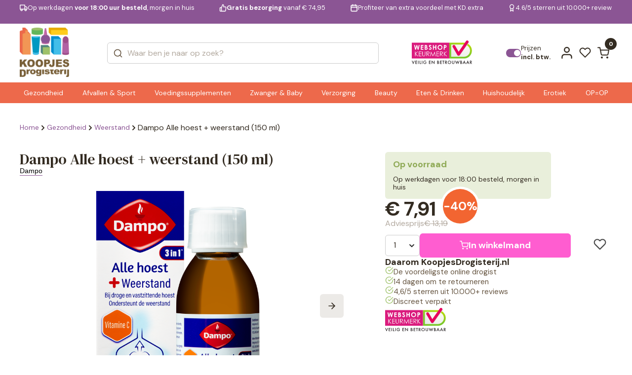

--- FILE ---
content_type: text/html; charset=UTF-8
request_url: https://www.koopjesdrogisterij.nl/dampo-alle-hoest-plus-weerstand-150ml-933219.html
body_size: 32642
content:
<!DOCTYPE html>
<html lang="nl_NL">

<head><style>img.lazy{min-height:1px}</style><link href="https://www.koopjesdrogisterij.nl/wp-content/plugins/w3-total-cache/pub/js/lazyload.min.js" as="script">
  <meta charset="UTF-8" />
  <meta http-equiv="X-UA-Compatible" content="IE=edge" />
  <meta name="viewport" content="width=device-width, initial-scale=1.0" />
  <link rel="preconnect" href="https://fonts.googleapis.com" />
  <link rel="preconnect" href="https://fonts.gstatic.com" crossorigin />
  <link href="https://fonts.googleapis.com/css2?family=DM+Serif+Text:ital@0;1&display=swap" rel="stylesheet" />
  <link
    href="https://fonts.googleapis.com/css2?family=DM+Sans:ital,opsz,wght@0,9..40,100..1000;1,9..40,100..1000&display=swap"
    rel="stylesheet" />

  <style>
  :root {
    --header-purple-line-color: #8b5594; 
    --menu-background-orange-color: #ed694b;
    --menu-text-white-color: #FFFFFF;
    --add-to-cart-button-bg-color: #ff5dd0;
    --ups-icon-color: #95cde9;
    --button-primary-bg-color: #ff5dd0;
    --button-primary-bg-color-active: #e553bb;
    }
    </style>  <link rel="stylesheet" href="https://www.koopjesdrogisterij.nl/wp-content/themes/koopjesdrogisterij/css/swiper.css?v=1.308" />
  <link rel="stylesheet" href="https://www.koopjesdrogisterij.nl/wp-content/themes/koopjesdrogisterij/css/main.css?v=1.308" />
  <link rel="stylesheet" href="https://www.koopjesdrogisterij.nl/wp-content/themes/koopjesdrogisterij/style.css?v=1.308" />

  
      <link rel="stylesheet" href="https://www.koopjesdrogisterij.nl/wp-content/themes/koopjesdrogisterij/css/singleproduct.css?v=1.308" />
    
  <link rel="icon" href="https://www.koopjesdrogisterij.nl/wp-content/uploads/2025/08/cropped-KD-FAVICON-1_png.webp" />
  <meta name='robots' content='index, follow, max-image-preview:large, max-snippet:-1, max-video-preview:-1' />

<!-- Google Tag Manager for WordPress by gtm4wp.com -->
<script data-cfasync="false" data-pagespeed-no-defer>
	var gtm4wp_datalayer_name = "dataLayer";
	var dataLayer = dataLayer || [];
	const gtm4wp_use_sku_instead = 1;
	const gtm4wp_currency = 'EUR';
	const gtm4wp_product_per_impression = 15;
	const gtm4wp_clear_ecommerce = false;
	const gtm4wp_datalayer_max_timeout = 2000;
</script>
<!-- End Google Tag Manager for WordPress by gtm4wp.com -->
	<!-- This site is optimized with the Yoast SEO plugin v26.7 - https://yoast.com/wordpress/plugins/seo/ -->
	<title>Dampo Alle hoest + weerstand (150 ml) | KoopjesDrogisterij</title>
	<link rel="canonical" href="https://www.koopjesdrogisterij.nl/dampo-alle-hoest-plus-weerstand-150ml-933219.html" />
	<meta property="og:locale" content="nl_NL" />
	<meta property="og:type" content="article" />
	<meta property="og:title" content="Dampo Alle hoest + weerstand (150 ml) | KoopjesDrogisterij" />
	<meta property="og:description" content="Dampo Alle Hoest + Weerstand biedt bij droge en vastzittende hoest directe verlichting en heeft verzachtend effect op de slijmvliezen en de keel. " />
	<meta property="og:url" content="https://www.koopjesdrogisterij.nl/dampo-alle-hoest-plus-weerstand-150ml-933219.html" />
	<meta property="og:site_name" content="KoopjesDrogisterij" />
	<meta property="article:modified_time" content="2026-01-20T13:44:11+00:00" />
	<meta property="og:image" content="https://www.koopjesdrogisterij.nl/wp-content/uploads/2025/09/933219_1_L.png" />
	<meta property="og:image:width" content="1080" />
	<meta property="og:image:height" content="1520" />
	<meta property="og:image:type" content="image/png" />
	<meta name="twitter:card" content="summary_large_image" />
	<meta name="twitter:label1" content="Geschatte leestijd" />
	<meta name="twitter:data1" content="1 minuut" />
	<script type="application/ld+json" class="yoast-schema-graph">{"@context":"https://schema.org","@graph":[{"@type":"WebPage","@id":"https://www.koopjesdrogisterij.nl/dampo-alle-hoest-plus-weerstand-150ml-933219.html","url":"https://www.koopjesdrogisterij.nl/dampo-alle-hoest-plus-weerstand-150ml-933219.html","name":"Dampo Alle hoest + weerstand (150 ml) | KoopjesDrogisterij","isPartOf":{"@id":"https://www.koopjesdrogisterij.nl/#website"},"primaryImageOfPage":{"@id":"https://www.koopjesdrogisterij.nl/dampo-alle-hoest-plus-weerstand-150ml-933219.html#primaryimage"},"image":{"@id":"https://www.koopjesdrogisterij.nl/dampo-alle-hoest-plus-weerstand-150ml-933219.html#primaryimage"},"thumbnailUrl":"https://www.koopjesdrogisterij.nl/wp-content/uploads/2025/09/933219_1_L_png.webp","datePublished":"2025-01-15T18:31:20+00:00","dateModified":"2026-01-20T13:44:11+00:00","breadcrumb":{"@id":"https://www.koopjesdrogisterij.nl/dampo-alle-hoest-plus-weerstand-150ml-933219.html#breadcrumb"},"inLanguage":"nl-NL","potentialAction":[{"@type":"ReadAction","target":["https://www.koopjesdrogisterij.nl/dampo-alle-hoest-plus-weerstand-150ml-933219.html"]}]},{"@type":"ImageObject","inLanguage":"nl-NL","@id":"https://www.koopjesdrogisterij.nl/dampo-alle-hoest-plus-weerstand-150ml-933219.html#primaryimage","url":"https://www.koopjesdrogisterij.nl/wp-content/uploads/2025/09/933219_1_L_png.webp","contentUrl":"https://www.koopjesdrogisterij.nl/wp-content/uploads/2025/09/933219_1_L_png.webp","width":1080,"height":1520},{"@type":"BreadcrumbList","@id":"https://www.koopjesdrogisterij.nl/dampo-alle-hoest-plus-weerstand-150ml-933219.html#breadcrumb","itemListElement":[{"@type":"ListItem","position":1,"name":"Home","item":"https://www.koopjesdrogisterij.nl/"},{"@type":"ListItem","position":2,"name":"Shop","item":"https://www.koopjesdrogisterij.nl/shop/"},{"@type":"ListItem","position":3,"name":"Dampo Alle hoest + weerstand (150 ml)"}]},{"@type":"WebSite","@id":"https://www.koopjesdrogisterij.nl/#website","url":"https://www.koopjesdrogisterij.nl/","name":"KoopjesDrogisterij","description":"De voordeligste online drogist!","publisher":{"@id":"https://www.koopjesdrogisterij.nl/#organization"},"potentialAction":[{"@type":"SearchAction","target":{"@type":"EntryPoint","urlTemplate":"https://www.koopjesdrogisterij.nl/?s={search_term_string}"},"query-input":{"@type":"PropertyValueSpecification","valueRequired":true,"valueName":"search_term_string"}}],"inLanguage":"nl-NL"},{"@type":"Organization","@id":"https://www.koopjesdrogisterij.nl/#organization","name":"KoopjesDrogisterij","url":"https://www.koopjesdrogisterij.nl/","logo":{"@type":"ImageObject","inLanguage":"nl-NL","@id":"https://www.koopjesdrogisterij.nl/#/schema/logo/image/","url":"https://www.koopjesdrogisterij.nl/wp-content/uploads/2025/08/cropped-koopjesdrogisterij.nl_-1_png.webp","contentUrl":"https://www.koopjesdrogisterij.nl/wp-content/uploads/2025/08/cropped-koopjesdrogisterij.nl_-1_png.webp","width":888,"height":888,"caption":"KoopjesDrogisterij"},"image":{"@id":"https://www.koopjesdrogisterij.nl/#/schema/logo/image/"}}]}</script>
	<!-- / Yoast SEO plugin. -->


<link rel='dns-prefetch' href='//www.googletagmanager.com' />
<link rel="alternate" type="application/rss+xml" title="KoopjesDrogisterij &raquo; feed" href="https://www.koopjesdrogisterij.nl/feed/" />
<link rel="alternate" type="application/rss+xml" title="KoopjesDrogisterij &raquo; reacties feed" href="https://www.koopjesdrogisterij.nl/comments/feed/" />
<link rel="alternate" type="application/rss+xml" title="KoopjesDrogisterij &raquo; Dampo Alle hoest + weerstand (150 ml) reacties feed" href="https://www.koopjesdrogisterij.nl/dampo-alle-hoest-plus-weerstand-150ml-933219.html/feed/" />
<link rel="alternate" title="oEmbed (JSON)" type="application/json+oembed" href="https://www.koopjesdrogisterij.nl/wp-json/oembed/1.0/embed?url=https%3A%2F%2Fwww.koopjesdrogisterij.nl%2Fdampo-alle-hoest-plus-weerstand-150ml-933219.html" />
<link rel="alternate" title="oEmbed (XML)" type="text/xml+oembed" href="https://www.koopjesdrogisterij.nl/wp-json/oembed/1.0/embed?url=https%3A%2F%2Fwww.koopjesdrogisterij.nl%2Fdampo-alle-hoest-plus-weerstand-150ml-933219.html&#038;format=xml" />
<style id='wp-img-auto-sizes-contain-inline-css' type='text/css'>
img:is([sizes=auto i],[sizes^="auto," i]){contain-intrinsic-size:3000px 1500px}
/*# sourceURL=wp-img-auto-sizes-contain-inline-css */
</style>
<style id='wp-emoji-styles-inline-css' type='text/css'>

	img.wp-smiley, img.emoji {
		display: inline !important;
		border: none !important;
		box-shadow: none !important;
		height: 1em !important;
		width: 1em !important;
		margin: 0 0.07em !important;
		vertical-align: -0.1em !important;
		background: none !important;
		padding: 0 !important;
	}
/*# sourceURL=wp-emoji-styles-inline-css */
</style>
<style id='classic-theme-styles-inline-css' type='text/css'>
/*! This file is auto-generated */
.wp-block-button__link{color:#fff;background-color:#32373c;border-radius:9999px;box-shadow:none;text-decoration:none;padding:calc(.667em + 2px) calc(1.333em + 2px);font-size:1.125em}.wp-block-file__button{background:#32373c;color:#fff;text-decoration:none}
/*# sourceURL=/wp-includes/css/classic-themes.min.css */
</style>
<link rel='stylesheet' id='woocommerce-layout-css' href='https://www.koopjesdrogisterij.nl/wp-content/plugins/woocommerce/assets/css/woocommerce-layout.css?ver=10.4.3' type='text/css' media='all' />
<link rel='stylesheet' id='woocommerce-smallscreen-css' href='https://www.koopjesdrogisterij.nl/wp-content/plugins/woocommerce/assets/css/woocommerce-smallscreen.css?ver=10.4.3' type='text/css' media='only screen and (max-width: 768px)' />
<link rel='stylesheet' id='woocommerce-general-css' href='https://www.koopjesdrogisterij.nl/wp-content/plugins/woocommerce/assets/css/woocommerce.css?ver=10.4.3' type='text/css' media='all' />
<style id='woocommerce-inline-inline-css' type='text/css'>
.woocommerce form .form-row .required { visibility: visible; }
/*# sourceURL=woocommerce-inline-inline-css */
</style>
<link rel='stylesheet' id='alg-wc-wish-list-css' href='https://www.koopjesdrogisterij.nl/wp-content/plugins/wish-list-for-woocommerce/assets/css/alg-wc-wish-list.min.css?ver=251216-62252' type='text/css' media='all' />
<style id='alg-wc-wish-list-inline-css' type='text/css'>

				.alg-wc-wl-btn{
					transition: all 0.5s ease-in-out;
					opacity:1;					
				}
				.alg-wc-wl-btn.ajax-loading{
					cursor:default;
					opacity:0;
					pointer-events: none;
				}
			
/*# sourceURL=alg-wc-wish-list-inline-css */
</style>
<link rel='stylesheet' id='alg-wc-wish-list-izitoast-css' href='https://www.koopjesdrogisterij.nl/wp-content/plugins/wish-list-for-woocommerce/assets/vendor/izitoast/css/iziToast.min.css?ver=251216-62252' type='text/css' media='all' />
<link rel='stylesheet' id='brands-styles-css' href='https://www.koopjesdrogisterij.nl/wp-content/plugins/woocommerce/assets/css/brands.css?ver=10.4.3' type='text/css' media='all' />
<link rel='stylesheet' id='postcode-eu-autocomplete-address-library-css' href='https://www.koopjesdrogisterij.nl/wp-content/plugins/postcode-eu-address-validation/assets/libraries/postcode-eu-autocomplete-address.css?ver=2.6.4.6' type='text/css' media='all' />
<link rel='stylesheet' id='postcode-eu-autofill-css' href='https://www.koopjesdrogisterij.nl/wp-content/plugins/postcode-eu-address-validation/assets/css/style.css?ver=2.6.4.6' type='text/css' media='all' />
<link rel='stylesheet' id='woo_discount_pro_style-css' href='https://www.koopjesdrogisterij.nl/wp-content/plugins/woo-discount-rules-pro/Assets/Css/awdr_style.css?ver=2.6.11' type='text/css' media='all' />
<script type="text/javascript" src="https://www.koopjesdrogisterij.nl/wp-includes/js/jquery/jquery.min.js?ver=3.7.1" id="jquery-core-js"></script>
<script type="text/javascript" src="https://www.koopjesdrogisterij.nl/wp-includes/js/jquery/jquery-migrate.min.js?ver=3.4.1" id="jquery-migrate-js"></script>
<script type="text/javascript" src="https://www.koopjesdrogisterij.nl/wp-content/plugins/woocommerce/assets/js/jquery-blockui/jquery.blockUI.min.js?ver=2.7.0-wc.10.4.3" id="wc-jquery-blockui-js" data-wp-strategy="defer"></script>
<script type="text/javascript" id="wc-single-product-js-extra">
/* <![CDATA[ */
var wc_single_product_params = {"i18n_required_rating_text":"Selecteer een waardering","i18n_rating_options":["1 van de 5 sterren","2 van de 5 sterren","3 van de 5 sterren","4 van de 5 sterren","5 van de 5 sterren"],"i18n_product_gallery_trigger_text":"Afbeeldinggalerij in volledig scherm bekijken","review_rating_required":"yes","flexslider":{"rtl":false,"animation":"slide","smoothHeight":true,"directionNav":false,"controlNav":"thumbnails","slideshow":false,"animationSpeed":500,"animationLoop":false,"allowOneSlide":false},"zoom_enabled":"","zoom_options":[],"photoswipe_enabled":"","photoswipe_options":{"shareEl":false,"closeOnScroll":false,"history":false,"hideAnimationDuration":0,"showAnimationDuration":0},"flexslider_enabled":""};
//# sourceURL=wc-single-product-js-extra
/* ]]> */
</script>
<script type="text/javascript" src="https://www.koopjesdrogisterij.nl/wp-content/plugins/woocommerce/assets/js/frontend/single-product.min.js?ver=10.4.3" id="wc-single-product-js" defer="defer" data-wp-strategy="defer"></script>
<script type="text/javascript" src="https://www.koopjesdrogisterij.nl/wp-content/plugins/woocommerce/assets/js/js-cookie/js.cookie.min.js?ver=2.1.4-wc.10.4.3" id="wc-js-cookie-js" defer="defer" data-wp-strategy="defer"></script>
<script type="text/javascript" id="woocommerce-js-extra">
/* <![CDATA[ */
var woocommerce_params = {"ajax_url":"/wp-admin/admin-ajax.php","wc_ajax_url":"/?wc-ajax=%%endpoint%%","i18n_password_show":"Wachtwoord weergeven","i18n_password_hide":"Wachtwoord verbergen"};
//# sourceURL=woocommerce-js-extra
/* ]]> */
</script>
<script type="text/javascript" src="https://www.koopjesdrogisterij.nl/wp-content/plugins/woocommerce/assets/js/frontend/woocommerce.min.js?ver=10.4.3" id="woocommerce-js" defer="defer" data-wp-strategy="defer"></script>
<script type="text/javascript" id="wc-cart-fragments-js-extra">
/* <![CDATA[ */
var wc_cart_fragments_params = {"ajax_url":"/wp-admin/admin-ajax.php","wc_ajax_url":"/?wc-ajax=%%endpoint%%","cart_hash_key":"wc_cart_hash_e06ee463dccf28753088ae7f46b927b8","fragment_name":"wc_fragments_e06ee463dccf28753088ae7f46b927b8","request_timeout":"5000"};
//# sourceURL=wc-cart-fragments-js-extra
/* ]]> */
</script>
<script type="text/javascript" src="https://www.koopjesdrogisterij.nl/wp-content/plugins/woocommerce/assets/js/frontend/cart-fragments.min.js?ver=10.4.3" id="wc-cart-fragments-js" defer="defer" data-wp-strategy="defer"></script>
<link rel="https://api.w.org/" href="https://www.koopjesdrogisterij.nl/wp-json/" /><link rel="alternate" title="JSON" type="application/json" href="https://www.koopjesdrogisterij.nl/wp-json/wp/v2/product/24744" /><meta name="generator" content="WordPress 6.9" />
<meta name="generator" content="WooCommerce 10.4.3" />
<link rel='shortlink' href='https://www.koopjesdrogisterij.nl/?p=24744' />
<meta name="generator" content="Site Kit by Google 1.170.0" />
<!-- Google Tag Manager for WordPress by gtm4wp.com -->
<!-- GTM Container placement set to off -->
<script data-cfasync="false" data-pagespeed-no-defer>
	var dataLayer_content = {"visitorLoginState":"logged-out","visitorType":"visitor-logged-out","visitorEmail":"","visitorEmailHash":"","visitorUsername":"","pagePostType":"product","pagePostType2":"single-product","customerTotalOrders":0,"customerTotalOrderValue":0,"customerFirstName":"","customerLastName":"","customerBillingFirstName":"","customerBillingLastName":"","customerBillingCompany":"","customerBillingAddress1":"","customerBillingAddress2":"","customerBillingCity":"","customerBillingState":"","customerBillingPostcode":"","customerBillingCountry":"","customerBillingEmail":"","customerBillingEmailHash":"","customerBillingPhone":"","customerShippingFirstName":"","customerShippingLastName":"","customerShippingCompany":"","customerShippingAddress1":"","customerShippingAddress2":"","customerShippingCity":"","customerShippingState":"","customerShippingPostcode":"","customerShippingCountry":"","cartContent":{"totals":{"applied_coupons":[],"discount_total":0,"subtotal":0,"total":0},"items":[]},"productRatingCounts":[],"productAverageRating":0,"productReviewCount":0,"productType":"simple","productIsVariable":0};
	dataLayer.push( dataLayer_content );
</script>
<script data-cfasync="false" data-pagespeed-no-defer>
	console.warn && console.warn("[GTM4WP] Google Tag Manager container code placement set to OFF !!!");
	console.warn && console.warn("[GTM4WP] Data layer codes are active but GTM container must be loaded using custom coding !!!");
</script>
<!-- End Google Tag Manager for WordPress by gtm4wp.com -->	<noscript><style>.woocommerce-product-gallery{ opacity: 1 !important; }</style></noscript>
	<link rel="icon" href="https://www.koopjesdrogisterij.nl/wp-content/uploads/2025/08/cropped-KD-FAVICON-1-32x32_png.webp" sizes="32x32" />
<link rel="icon" href="https://www.koopjesdrogisterij.nl/wp-content/uploads/2025/08/cropped-KD-FAVICON-1-192x192_png.webp" sizes="192x192" />
<link rel="apple-touch-icon" href="https://www.koopjesdrogisterij.nl/wp-content/uploads/2025/08/cropped-KD-FAVICON-1-180x180_png.webp" />
<meta name="msapplication-TileImage" content="https://www.koopjesdrogisterij.nl/wp-content/uploads/2025/08/cropped-KD-FAVICON-1-270x270_png.webp" />
<style>
            .product_title{font-size:30px}
            h2{font-size:24px}
            h3{font-size:22px}
            h4{font-size:20px}
            #info table{margin:30px 0px;height:auto !important}
        </style><style>
            .woocommerce-notices-wrapper {
                display: none !important;
            }</style>
<!-- Server Side Tracking by Taggrs.io -->
<script>
    (function (w, d, s, l, i) {
        w[l] = w[l] || [];
        w[l].push({
            'gtm.start': new Date().getTime(),
            event: 'gtm.js'
        });
        var f = d.getElementsByTagName(s)[0],
            j = d.createElement(s),
            dl = l !== 'dataLayer' ? '&l=' + l : '';
        j.async = true;
        j.src = 'https://data.koopjesdrogisterij.nl/pii2zlnavv.js?tg=' + i + dl;
        f.parentNode.insertBefore(j, f);
    })(window, document, 'script', 'dataLayer', 'WZFN32PP');
</script>

<!-- End Server Side Tracking by Taggrs.io -->
<style id='global-styles-inline-css' type='text/css'>
:root{--wp--preset--aspect-ratio--square: 1;--wp--preset--aspect-ratio--4-3: 4/3;--wp--preset--aspect-ratio--3-4: 3/4;--wp--preset--aspect-ratio--3-2: 3/2;--wp--preset--aspect-ratio--2-3: 2/3;--wp--preset--aspect-ratio--16-9: 16/9;--wp--preset--aspect-ratio--9-16: 9/16;--wp--preset--color--black: #000000;--wp--preset--color--cyan-bluish-gray: #abb8c3;--wp--preset--color--white: #ffffff;--wp--preset--color--pale-pink: #f78da7;--wp--preset--color--vivid-red: #cf2e2e;--wp--preset--color--luminous-vivid-orange: #ff6900;--wp--preset--color--luminous-vivid-amber: #fcb900;--wp--preset--color--light-green-cyan: #7bdcb5;--wp--preset--color--vivid-green-cyan: #00d084;--wp--preset--color--pale-cyan-blue: #8ed1fc;--wp--preset--color--vivid-cyan-blue: #0693e3;--wp--preset--color--vivid-purple: #9b51e0;--wp--preset--gradient--vivid-cyan-blue-to-vivid-purple: linear-gradient(135deg,rgb(6,147,227) 0%,rgb(155,81,224) 100%);--wp--preset--gradient--light-green-cyan-to-vivid-green-cyan: linear-gradient(135deg,rgb(122,220,180) 0%,rgb(0,208,130) 100%);--wp--preset--gradient--luminous-vivid-amber-to-luminous-vivid-orange: linear-gradient(135deg,rgb(252,185,0) 0%,rgb(255,105,0) 100%);--wp--preset--gradient--luminous-vivid-orange-to-vivid-red: linear-gradient(135deg,rgb(255,105,0) 0%,rgb(207,46,46) 100%);--wp--preset--gradient--very-light-gray-to-cyan-bluish-gray: linear-gradient(135deg,rgb(238,238,238) 0%,rgb(169,184,195) 100%);--wp--preset--gradient--cool-to-warm-spectrum: linear-gradient(135deg,rgb(74,234,220) 0%,rgb(151,120,209) 20%,rgb(207,42,186) 40%,rgb(238,44,130) 60%,rgb(251,105,98) 80%,rgb(254,248,76) 100%);--wp--preset--gradient--blush-light-purple: linear-gradient(135deg,rgb(255,206,236) 0%,rgb(152,150,240) 100%);--wp--preset--gradient--blush-bordeaux: linear-gradient(135deg,rgb(254,205,165) 0%,rgb(254,45,45) 50%,rgb(107,0,62) 100%);--wp--preset--gradient--luminous-dusk: linear-gradient(135deg,rgb(255,203,112) 0%,rgb(199,81,192) 50%,rgb(65,88,208) 100%);--wp--preset--gradient--pale-ocean: linear-gradient(135deg,rgb(255,245,203) 0%,rgb(182,227,212) 50%,rgb(51,167,181) 100%);--wp--preset--gradient--electric-grass: linear-gradient(135deg,rgb(202,248,128) 0%,rgb(113,206,126) 100%);--wp--preset--gradient--midnight: linear-gradient(135deg,rgb(2,3,129) 0%,rgb(40,116,252) 100%);--wp--preset--font-size--small: 13px;--wp--preset--font-size--medium: 20px;--wp--preset--font-size--large: 36px;--wp--preset--font-size--x-large: 42px;--wp--preset--spacing--20: 0.44rem;--wp--preset--spacing--30: 0.67rem;--wp--preset--spacing--40: 1rem;--wp--preset--spacing--50: 1.5rem;--wp--preset--spacing--60: 2.25rem;--wp--preset--spacing--70: 3.38rem;--wp--preset--spacing--80: 5.06rem;--wp--preset--shadow--natural: 6px 6px 9px rgba(0, 0, 0, 0.2);--wp--preset--shadow--deep: 12px 12px 50px rgba(0, 0, 0, 0.4);--wp--preset--shadow--sharp: 6px 6px 0px rgba(0, 0, 0, 0.2);--wp--preset--shadow--outlined: 6px 6px 0px -3px rgb(255, 255, 255), 6px 6px rgb(0, 0, 0);--wp--preset--shadow--crisp: 6px 6px 0px rgb(0, 0, 0);}:where(.is-layout-flex){gap: 0.5em;}:where(.is-layout-grid){gap: 0.5em;}body .is-layout-flex{display: flex;}.is-layout-flex{flex-wrap: wrap;align-items: center;}.is-layout-flex > :is(*, div){margin: 0;}body .is-layout-grid{display: grid;}.is-layout-grid > :is(*, div){margin: 0;}:where(.wp-block-columns.is-layout-flex){gap: 2em;}:where(.wp-block-columns.is-layout-grid){gap: 2em;}:where(.wp-block-post-template.is-layout-flex){gap: 1.25em;}:where(.wp-block-post-template.is-layout-grid){gap: 1.25em;}.has-black-color{color: var(--wp--preset--color--black) !important;}.has-cyan-bluish-gray-color{color: var(--wp--preset--color--cyan-bluish-gray) !important;}.has-white-color{color: var(--wp--preset--color--white) !important;}.has-pale-pink-color{color: var(--wp--preset--color--pale-pink) !important;}.has-vivid-red-color{color: var(--wp--preset--color--vivid-red) !important;}.has-luminous-vivid-orange-color{color: var(--wp--preset--color--luminous-vivid-orange) !important;}.has-luminous-vivid-amber-color{color: var(--wp--preset--color--luminous-vivid-amber) !important;}.has-light-green-cyan-color{color: var(--wp--preset--color--light-green-cyan) !important;}.has-vivid-green-cyan-color{color: var(--wp--preset--color--vivid-green-cyan) !important;}.has-pale-cyan-blue-color{color: var(--wp--preset--color--pale-cyan-blue) !important;}.has-vivid-cyan-blue-color{color: var(--wp--preset--color--vivid-cyan-blue) !important;}.has-vivid-purple-color{color: var(--wp--preset--color--vivid-purple) !important;}.has-black-background-color{background-color: var(--wp--preset--color--black) !important;}.has-cyan-bluish-gray-background-color{background-color: var(--wp--preset--color--cyan-bluish-gray) !important;}.has-white-background-color{background-color: var(--wp--preset--color--white) !important;}.has-pale-pink-background-color{background-color: var(--wp--preset--color--pale-pink) !important;}.has-vivid-red-background-color{background-color: var(--wp--preset--color--vivid-red) !important;}.has-luminous-vivid-orange-background-color{background-color: var(--wp--preset--color--luminous-vivid-orange) !important;}.has-luminous-vivid-amber-background-color{background-color: var(--wp--preset--color--luminous-vivid-amber) !important;}.has-light-green-cyan-background-color{background-color: var(--wp--preset--color--light-green-cyan) !important;}.has-vivid-green-cyan-background-color{background-color: var(--wp--preset--color--vivid-green-cyan) !important;}.has-pale-cyan-blue-background-color{background-color: var(--wp--preset--color--pale-cyan-blue) !important;}.has-vivid-cyan-blue-background-color{background-color: var(--wp--preset--color--vivid-cyan-blue) !important;}.has-vivid-purple-background-color{background-color: var(--wp--preset--color--vivid-purple) !important;}.has-black-border-color{border-color: var(--wp--preset--color--black) !important;}.has-cyan-bluish-gray-border-color{border-color: var(--wp--preset--color--cyan-bluish-gray) !important;}.has-white-border-color{border-color: var(--wp--preset--color--white) !important;}.has-pale-pink-border-color{border-color: var(--wp--preset--color--pale-pink) !important;}.has-vivid-red-border-color{border-color: var(--wp--preset--color--vivid-red) !important;}.has-luminous-vivid-orange-border-color{border-color: var(--wp--preset--color--luminous-vivid-orange) !important;}.has-luminous-vivid-amber-border-color{border-color: var(--wp--preset--color--luminous-vivid-amber) !important;}.has-light-green-cyan-border-color{border-color: var(--wp--preset--color--light-green-cyan) !important;}.has-vivid-green-cyan-border-color{border-color: var(--wp--preset--color--vivid-green-cyan) !important;}.has-pale-cyan-blue-border-color{border-color: var(--wp--preset--color--pale-cyan-blue) !important;}.has-vivid-cyan-blue-border-color{border-color: var(--wp--preset--color--vivid-cyan-blue) !important;}.has-vivid-purple-border-color{border-color: var(--wp--preset--color--vivid-purple) !important;}.has-vivid-cyan-blue-to-vivid-purple-gradient-background{background: var(--wp--preset--gradient--vivid-cyan-blue-to-vivid-purple) !important;}.has-light-green-cyan-to-vivid-green-cyan-gradient-background{background: var(--wp--preset--gradient--light-green-cyan-to-vivid-green-cyan) !important;}.has-luminous-vivid-amber-to-luminous-vivid-orange-gradient-background{background: var(--wp--preset--gradient--luminous-vivid-amber-to-luminous-vivid-orange) !important;}.has-luminous-vivid-orange-to-vivid-red-gradient-background{background: var(--wp--preset--gradient--luminous-vivid-orange-to-vivid-red) !important;}.has-very-light-gray-to-cyan-bluish-gray-gradient-background{background: var(--wp--preset--gradient--very-light-gray-to-cyan-bluish-gray) !important;}.has-cool-to-warm-spectrum-gradient-background{background: var(--wp--preset--gradient--cool-to-warm-spectrum) !important;}.has-blush-light-purple-gradient-background{background: var(--wp--preset--gradient--blush-light-purple) !important;}.has-blush-bordeaux-gradient-background{background: var(--wp--preset--gradient--blush-bordeaux) !important;}.has-luminous-dusk-gradient-background{background: var(--wp--preset--gradient--luminous-dusk) !important;}.has-pale-ocean-gradient-background{background: var(--wp--preset--gradient--pale-ocean) !important;}.has-electric-grass-gradient-background{background: var(--wp--preset--gradient--electric-grass) !important;}.has-midnight-gradient-background{background: var(--wp--preset--gradient--midnight) !important;}.has-small-font-size{font-size: var(--wp--preset--font-size--small) !important;}.has-medium-font-size{font-size: var(--wp--preset--font-size--medium) !important;}.has-large-font-size{font-size: var(--wp--preset--font-size--large) !important;}.has-x-large-font-size{font-size: var(--wp--preset--font-size--x-large) !important;}
/*# sourceURL=global-styles-inline-css */
</style>
<link rel='stylesheet' id='wc-blocks-style-css' href='https://www.koopjesdrogisterij.nl/wp-content/plugins/woocommerce/assets/client/blocks/wc-blocks.css?ver=wc-10.4.3' type='text/css' media='all' />
</head>

<body class="wp-singular product-template-default single single-product postid-24744 wp-custom-logo wp-theme-koopjesdrogisterij woocommerce-block-theme-has-button-styles theme-koopjesdrogisterij woocommerce woocommerce-page woocommerce-no-js">

<!-- Server Side Tracking by Taggrs.io (noscript) -->
<noscript>
    <iframe src="https://data.koopjesdrogisterij.nl/pii2zlnavv.html?tg=WZFN32PP" height="0" width="0" style="display:none;visibility:hidden">
    </iframe>
</noscript>
<!-- End Server Side Tracking by Taggrs.io (noscript) -->
  

  <div class="main">
        <header class="header " id="header">
            <div class="headerQL">
        <div class="autoContainer">
          <div class="headerQL__inner">
            <div class="swiper" data-swiper="headerSlider">
              <div class="swiper-wrapper">
                <div class="swiper-slide">
                  <a href="/verzending-en-levering/" class="headerQL-item">
                    <svg width="21" height="18" viewBox="0 0 21 18" fill="none" xmlns="http://www.w3.org/2000/svg">
                      <path
                        d="M13.5 12.3333V1.5H1V12.3333H13.5ZM13.5 12.3333H19.3333V8.16667L16.8333 5.66667H13.5L13.5 12.3333ZM6.83333 14.4167C6.83333 15.5673 5.90059 16.5 4.75 16.5C3.59941 16.5 2.66667 15.5673 2.66667 14.4167C2.66667 13.2661 3.59941 12.3333 4.75 12.3333C5.90059 12.3333 6.83333 13.2661 6.83333 14.4167ZM17.6667 14.4167C17.6667 15.5673 16.7339 16.5 15.5833 16.5C14.4327 16.5 13.5 15.5673 13.5 14.4167C13.5 13.2661 14.4327 12.3333 15.5833 12.3333C16.7339 12.3333 17.6667 13.2661 17.6667 14.4167Z"
                        stroke="currentColor" stroke-width="2" stroke-linecap="round" stroke-linejoin="round" />
                    </svg>
                    <span>Op werkdagen <b>voor 18:00 uur besteld</b>, morgen in huis</span>
                  </a>
                </div>
                <div class="swiper-slide">
                  <a href="/verzending-en-levering/" class="headerQL-item">
                    <svg width="20" height="20" viewBox="0 0 20 20" fill="none" xmlns="http://www.w3.org/2000/svg">
                      <path
                        d="M6.05558 9.16667L9.38892 1.66667C10.052 1.66667 10.6878 1.93006 11.1567 2.3989C11.6255 2.86774 11.8889 3.50363 11.8889 4.16667V7.5H16.6056C16.8472 7.49726 17.0865 7.54709 17.3069 7.64601C17.5273 7.74494 17.7236 7.89061 17.8821 8.07293C18.0407 8.25525 18.1577 8.46985 18.225 8.70188C18.2924 8.9339 18.3085 9.1778 18.2722 9.41667L17.1222 16.9167C17.062 17.3141 16.8601 17.6763 16.5538 17.9367C16.2476 18.197 15.8575 18.3379 15.4556 18.3333H6.05558M6.05558 9.16667V18.3333M6.05558 9.16667H3.55558C3.11356 9.16667 2.68963 9.34226 2.37707 9.65482C2.06451 9.96738 1.88892 10.3913 1.88892 10.8333V16.6667C1.88892 17.1087 2.06451 17.5326 2.37707 17.8452C2.68963 18.1577 3.11356 18.3333 3.55558 18.3333H6.05558"
                        stroke="currentColor" stroke-width="2" stroke-linecap="round" stroke-linejoin="round" />
                    </svg>
                    <span><b>Gratis bezorging</b> vanaf € 74,95</span>
                  </a>
                </div>
                <div class="swiper-slide">
                  <a href="/kd-extra-lp/" class="headerQL-item">
                    <svg width="18" height="20" viewBox="0 0 18 20" fill="none" xmlns="http://www.w3.org/2000/svg">
                      <path
                        d="M12.4444 1.66667V5M5.77775 1.66667V5M1.61108 8.33333H16.6111M3.27775 3.33333H14.9444C15.8649 3.33333 16.6111 4.07952 16.6111 5V16.6667C16.6111 17.5871 15.8649 18.3333 14.9444 18.3333H3.27775C2.35728 18.3333 1.61108 17.5871 1.61108 16.6667V5C1.61108 4.07952 2.35728 3.33333 3.27775 3.33333Z"
                        stroke="currentColor" stroke-width="2" stroke-linecap="round" stroke-linejoin="round" />
                    </svg>
                    <span>Profiteer van extra voordeel met KD.extra</span>
                  </a>
                </div>
                <div class="swiper-slide">
                  <a href="https://nl.trustpilot.com/review/www.koopjesdrogisterij.nl" target="_blank" class="headerQL-item">
                    <svg width="14" height="22" viewBox="0 0 14 22" fill="none" xmlns="http://www.w3.org/2000/svg">
                      <path
                        d="M4.00838 12.575L3.00004 20.1667L7.16671 17.6667L11.3334 20.1667L10.325 12.5667M13 7.66667C13 10.8883 10.3884 13.5 7.16671 13.5C3.94505 13.5 1.33337 10.8883 1.33337 7.66667C1.33337 4.44501 3.94505 1.83333 7.16671 1.83333C10.3884 1.83333 13 4.44501 13 7.66667Z"
                        stroke="currentColor" stroke-width="2" stroke-linecap="round" stroke-linejoin="round" />
                    </svg>
                    <span>4.6/5 sterren uit 10.000+ reviews</span>
                  </a>
                </div>              </div>
            </div>
          </div>
        </div>
      </div>
      <div class="headerMain">
        <div class="autoContainer">
          <div class="headerMain__inner">
            <div class="headerMain__inner-burger">
              <button class="burger" id="menuBtn">
                <span></span>
              </button>
            </div>

                        <a href="/" class="headerMain-logo">
              <img class="lazy" src="data:image/svg+xml,%3Csvg%20xmlns='http://www.w3.org/2000/svg'%20viewBox='0%200%20145%20145'%3E%3C/svg%3E" data-src="https://www.koopjesdrogisterij.nl/wp-content/uploads/2025/08/cropped-koopjesdrogisterij.nl_-1_png.webp" width="145" alt="KoopjesDrogisterij" />
            </a>

            <div class="input__outer" id="headerSearchOuter">
              <div class="input input--search">
                <form method="get" style="width:100%" id="searchform" action="https://www.koopjesdrogisterij.nl">
                  <input type="hidden" name="post_type" value="product" />
                  <input type="hidden" name="orderby" value="popular_relevance">
                  <input autocomplete="off" type="text" name="s" placeholder="Waar ben je naar op zoek?" id="headerSearch" />
                  <span class="icon icon--stroke">
                    <svg width="24" height="24" viewBox="0 0 24 24" fill="none" xmlns="http://www.w3.org/2000/svg">
                      <path
                        d="M11 19C15.4183 19 19 15.4183 19 11C19 6.58172 15.4183 3 11 3C6.58172 3 3 6.58172 3 11C3 15.4183 6.58172 19 11 19Z"
                        stroke="currentColor" stroke-width="2" stroke-linecap="round" stroke-linejoin="round" />
                      <path d="M21 21L16.65 16.65" stroke="currentColor" stroke-width="2" stroke-linecap="round"
                        stroke-linejoin="round" />
                    </svg>
                  </span>
                </form>
              </div>
              <button class="button buton button--icon headerSearch__close">
                <span class="icon icon--stroke">
                  <svg width="24" height="24" viewBox="0 0 24 24" fill="none" xmlns="http://www.w3.org/2000/svg">
                    <path d="M18 6L6 18" stroke="currentColor" stroke-width="2" stroke-linecap="round"
                      stroke-linejoin="round" />
                    <path d="M6 6L18 18" stroke="currentColor" stroke-width="2" stroke-linecap="round"
                      stroke-linejoin="round" />
                  </svg>
                </span>
              </button>
            </div>

            <a class="webshoplogo" 
              href="https://www.keurmerk.info/nl/consumenten/webwinkel/?key=17770" 
              title="Webshop Keurmerk" target="_blank" class="webshopkeurmerk header__webshopkeurmerk">
              <img class="lazy entered loaded" src="https://www.koopjesdrogisterij.nl/wp-content/themes/koopjesdrogisterij/images/footer/paymnet-7.svg" data-src="https://www.koopjesdrogisterij.nl/wp-content/themes/koopjesdrogisterij/images/footer/paymnet-7.svg" 
              alt="payment" data-ll-status="loaded">
            </a>
            
            <div class="headerMain__actions toggleWithMenu">

                            <div style="display:flex">

                  <div id="priceToggle" class="incl_excl_container">
                      <label class="switch">
                          <input type="checkbox" id="toggleCheckbox">
                          <span class="slider round"></span>
                      </label>
                      <span style="line-height:18px"><span class="firstline">Prijzen<br></span> <strong>incl. btw.</strong></span>
                  </div>

              </div>
              
              <a href="/mijn-account" class="icoBtn icoBtn--main mobMenu">
                
                                  
                                    <svg width="18" height="20" viewBox="0 0 18 20" fill="none" xmlns="http://www.w3.org/2000/svg">
                    <path
                      d="M17 19V17C17 15.9391 16.5786 14.9217 15.8284 14.1716C15.0783 13.4214 14.0609 13 13 13H5C3.93913 13 2.92172 13.4214 2.17157 14.1716C1.42143 14.9217 1 15.9391 1 17V19M13 5C13 7.20914 11.2091 9 9 9C6.79086 9 5 7.20914 5 5C5 2.79086 6.79086 1 9 1C11.2091 1 13 2.79086 13 5Z"
                      stroke="currentColor" stroke-width="2" stroke-linecap="round" stroke-linejoin="round" />
                  </svg>
                              </a>
              <a href="/wishlist" class="icoBtn icoBtn--main">
                <svg width="24" height="21" viewBox="0 0 24 21" fill="none" xmlns="http://www.w3.org/2000/svg">
                  <path
                    d="M20.84 2.61C20.3292 2.09901 19.7228 1.69365 19.0554 1.41709C18.3879 1.14052 17.6725 0.998177 16.95 0.998177C16.2275 0.998177 15.5121 1.14052 14.8446 1.41709C14.1772 1.69365 13.5708 2.09901 13.06 2.61L12 3.67L10.94 2.61C9.9083 1.57831 8.50903 0.998711 7.05 0.998711C5.59096 0.998711 4.19169 1.57831 3.16 2.61C2.1283 3.64169 1.54871 5.04097 1.54871 6.5C1.54871 7.95903 2.1283 9.35831 3.16 10.39L4.22 11.45L12 19.23L19.78 11.45L20.84 10.39C21.351 9.87925 21.7563 9.27282 22.0329 8.60536C22.3095 7.9379 22.4518 7.22249 22.4518 6.5C22.4518 5.77751 22.3095 5.06211 22.0329 4.39465C21.7563 3.72719 21.351 3.12076 20.84 2.61Z"
                    stroke="currentColor" stroke-width="2" stroke-linecap="round" stroke-linejoin="round" />
                </svg>
                <span class="icoBtn-badge icoBtn-badge-wishlist"><span class="alg-wc-wl-counter">0</span></span>
              </a>
              <a href="/cart" class="icoBtn icoBtn--main cart-contents">
                <svg width="24" height="23" viewBox="0 0 24 23" fill="none" xmlns="http://www.w3.org/2000/svg">
                  <path
                    d="M1 1H5L7.68 14.39C7.77144 14.8504 8.02191 15.264 8.38755 15.5583C8.75318 15.8526 9.2107 16.009 9.68 16H19.4C19.8693 16.009 20.3268 15.8526 20.6925 15.5583C21.0581 15.264 21.3086 14.8504 21.4 14.39L23 6H6M10 21C10 21.5523 9.55228 22 9 22C8.44772 22 8 21.5523 8 21C8 20.4477 8.44772 20 9 20C9.55228 20 10 20.4477 10 21ZM21 21C21 21.5523 20.5523 22 20 22C19.4477 22 19 21.5523 19 21C19 20.4477 19.4477 20 20 20C20.5523 20 21 20.4477 21 21Z"
                    stroke="currentColor" stroke-width="2" stroke-linecap="round" stroke-linejoin="round" />
                </svg>
                <div class="icoBtn-badge woocommerce-cart-count">0</div>
              </a>
            </div>
          </div>
        </div>
      </div>
              <div class="headerMenu" id="menu">
          <div class="autoContainer">
            <div class="headerMenu__inner">
              <nav class="nav"><div style="z-index:2" class="nav-link" data-tab="tab-gezondheid"><a href="https://www.koopjesdrogisterij.nl/gezondheid/"><span>Gezondheid</span></a></div>
<div style="z-index:2" class="nav-link" data-tab="tab-afvallen-sport"><a href="https://www.koopjesdrogisterij.nl/afvallen-sport/"><span>Afvallen &amp; Sport</span></a></div>
<div style="z-index:2" class="nav-link" data-tab="tab-voedingssupplementen"><a href="https://www.koopjesdrogisterij.nl/voedingssupplementen/"><span>Voedingssupplementen</span></a></div>
<div style="z-index:2" class="nav-link" data-tab="tab-zwanger-baby"><a href="https://www.koopjesdrogisterij.nl/zwanger-baby/"><span>Zwanger &amp; Baby</span></a></div>
<div style="z-index:2" class="nav-link" data-tab="tab-verzorging"><a href="https://www.koopjesdrogisterij.nl/verzorging/"><span>Verzorging</span></a></div>
<div style="z-index:2" class="nav-link" data-tab="tab-beauty"><a href="https://www.koopjesdrogisterij.nl/beauty/"><span>Beauty</span></a></div>
<div style="z-index:2" class="nav-link" data-tab="tab-eten-drinken"><a href="https://www.koopjesdrogisterij.nl/eten-drinken/"><span>Eten &amp; Drinken</span></a></div>
<div style="z-index:2" class="nav-link" data-tab="tab-huishoudelijk"><a href="https://www.koopjesdrogisterij.nl/huishoudelijk/"><span>Huishoudelijk</span></a></div>
<div style="z-index:2" class="nav-link" data-tab="tab-erotiek"><a href="https://www.koopjesdrogisterij.nl/erotiek/"><span>Erotiek</span></a></div>
<div style="z-index:2" class="nav-link" data-tab="tab-opop"><a href="https://www.koopjesdrogisterij.nl/op-is-op/"><span>OP=OP</span></a></div>
</nav>              <div class="headerMenu__inner-mobactions">
                <a class="button buton button--text" href="/klantenservice">
                  <svg width="20" height="20" viewBox="0 0 20 20" fill="none" xmlns="http://www.w3.org/2000/svg">
                    <path
                      d="M2.5 15V10C2.5 8.01088 3.29018 6.10322 4.6967 4.6967C6.10322 3.29018 8.01088 2.5 10 2.5C11.9891 2.5 13.8968 3.29018 15.3033 4.6967C16.7098 6.10322 17.5 8.01088 17.5 10V15"
                      stroke="currentColor" stroke-width="2" stroke-linecap="round" stroke-linejoin="round" />
                    <path
                      d="M17.5 15.8334C17.5 16.2754 17.3244 16.6993 17.0118 17.0119C16.6993 17.3244 16.2754 17.5 15.8333 17.5H15C14.558 17.5 14.134 17.3244 13.8215 17.0119C13.5089 16.6993 13.3333 16.2754 13.3333 15.8334V13.3334C13.3333 12.8913 13.5089 12.4674 13.8215 12.1548C14.134 11.8423 14.558 11.6667 15 11.6667H17.5V15.8334ZM2.5 15.8334C2.5 16.2754 2.67559 16.6993 2.98816 17.0119C3.30072 17.3244 3.72464 17.5 4.16667 17.5H5C5.44203 17.5 5.86595 17.3244 6.17851 17.0119C6.49107 16.6993 6.66667 16.2754 6.66667 15.8334V13.3334C6.66667 12.8913 6.49107 12.4674 6.17851 12.1548C5.86595 11.8423 5.44203 11.6667 5 11.6667H2.5V15.8334Z"
                      stroke="currentColor" stroke-width="2" stroke-linecap="round" stroke-linejoin="round" />
                  </svg>
                  Klantenservice
                </a>
              </div>
            </div>
          </div>
        </div>
        <div class="headerTabs">
          <div class="autoContainer">
            <div class="headerTabs__tab" id="tab-afvallen-sport"><div class="headerTabs__tab-body"><div class="headerTabs__tab-body-list"><h6 class="_sm backToMenu">Categorieën (Afvallen &amp; Sport)</h6><div class="headerTabs__links"><a class="headerTabs-link" href="https://www.koopjesdrogisterij.nl/afvallen-sport/afvallen/">Afvallen</a>
<a class="headerTabs-link" href="https://www.koopjesdrogisterij.nl/afvallen-sport/sport/">Sport</a>
</div></div> <div class="headerTabs__tab-body-grid">
                    <h6 class="_sm backToMenu">Merken</h6>
                      <ul><li class="headerTabs-brand">
                            <a href="https://www.koopjesdrogisterij.nl/maxi-nutrition/"><img class="lazy" src="data:image/svg+xml,%3Csvg%20xmlns='http://www.w3.org/2000/svg'%20viewBox='0%200%201%201'%3E%3C/svg%3E" data-src="https://www.koopjesdrogisterij.nl/wp-content/uploads/2025/10/Maxi-Nutrition-KoopjesDrogisterij.png" alt="" /></a>
                            </li><li class="headerTabs-brand">
                            <a href="https://www.koopjesdrogisterij.nl/modifast/"><img class="lazy" src="data:image/svg+xml,%3Csvg%20xmlns='http://www.w3.org/2000/svg'%20viewBox='0%200%201%201'%3E%3C/svg%3E" data-src="https://www.koopjesdrogisterij.nl/wp-content/uploads/2025/10/Modifast-KoopjesDrogisterij-1.png" alt="" /></a>
                            </li><li class="headerTabs-brand">
                            <a href="https://www.koopjesdrogisterij.nl/wecare/"><img class="lazy" src="data:image/svg+xml,%3Csvg%20xmlns='http://www.w3.org/2000/svg'%20viewBox='0%200%201%201'%3E%3C/svg%3E" data-src="https://www.koopjesdrogisterij.nl/wp-content/uploads/2025/10/WeCare-KoopjesDrogisterij.png" alt="" /></a>
                            </li><li class="headerTabs-brand">
                            <a href="https://www.koopjesdrogisterij.nl/xxl-nutrition/"><img class="lazy" src="data:image/svg+xml,%3Csvg%20xmlns='http://www.w3.org/2000/svg'%20viewBox='0%200%201%201'%3E%3C/svg%3E" data-src="https://www.koopjesdrogisterij.nl/wp-content/uploads/2025/10/XXL-Nutrition-KoopjeDrogisterij.png" alt="" /></a>
                            </li><li class="headerTabs-brand">
                            <a href="https://www.koopjesdrogisterij.nl/gerlinea/"><img class="lazy" src="data:image/svg+xml,%3Csvg%20xmlns='http://www.w3.org/2000/svg'%20viewBox='0%200%201%201'%3E%3C/svg%3E" data-src="https://www.koopjesdrogisterij.nl/wp-content/uploads/2025/10/Girlinea-KoopjesDrogisterij.png" alt="" /></a>
                            </li><li class="headerTabs-brand">
                            <a href="https://www.koopjesdrogisterij.nl/isostar/"><img class="lazy" src="data:image/svg+xml,%3Csvg%20xmlns='http://www.w3.org/2000/svg'%20viewBox='0%200%201%201'%3E%3C/svg%3E" data-src="https://www.koopjesdrogisterij.nl/wp-content/uploads/2025/10/IsoStar-KoopjesDrogisterij.png" alt="" /></a>
                            </li><li class="headerTabs-brand">
                            <a href="https://www.koopjesdrogisterij.nl/dieet-pro/"><img class="lazy" src="data:image/svg+xml,%3Csvg%20xmlns='http://www.w3.org/2000/svg'%20viewBox='0%200%201%201'%3E%3C/svg%3E" data-src="https://www.koopjesdrogisterij.nl/wp-content/uploads/2025/10/DieetPro-KoopjesDrogisterij.png" alt="" /></a>
                            </li><li class="headerTabs-brand">
                            <a href="https://www.koopjesdrogisterij.nl/boom-nutritions/"><img class="lazy" src="data:image/svg+xml,%3Csvg%20xmlns='http://www.w3.org/2000/svg'%20viewBox='0%200%201%201'%3E%3C/svg%3E" data-src="https://www.koopjesdrogisterij.nl/wp-content/uploads/2025/10/Boom-Nutritions-KoopjesDrogisterij-1.png" alt="" /></a>
                            </li>
                      </ul>
                      <a class="button button--link" href="https://www.koopjesdrogisterij.nl/merken">
                        <span>
                          Bekijk alle merken
                        </span>
                      </a>
                        </div></div></div><div class="headerTabs__tab" id="tab-beauty"><div class="headerTabs__tab-body"><div class="headerTabs__tab-body-list"><h6 class="_sm backToMenu">Categorieën (Beauty)</h6><div class="headerTabs__links"><a class="headerTabs-link" href="https://www.koopjesdrogisterij.nl/beauty/cosmetica-make-up/">Cosmetica / Make-up</a>
<a class="headerTabs-link" href="https://www.koopjesdrogisterij.nl/beauty/haarstyling/">Haarstyling</a>
<a class="headerTabs-link" href="https://www.koopjesdrogisterij.nl/beauty/parfum/">Parfum</a>
</div></div> <div class="headerTabs__tab-body-grid">
                    <h6 class="_sm backToMenu">Merken</h6>
                      <ul><li class="headerTabs-brand">
                            <a href="https://www.koopjesdrogisterij.nl/fenjal/"><img class="lazy" src="data:image/svg+xml,%3Csvg%20xmlns='http://www.w3.org/2000/svg'%20viewBox='0%200%201%201'%3E%3C/svg%3E" data-src="https://www.koopjesdrogisterij.nl/wp-content/uploads/2025/10/Fenjal-KoopjesDrogisterij.png" alt="" /></a>
                            </li><li class="headerTabs-brand">
                            <a href="https://www.koopjesdrogisterij.nl/rimmel-london/"><img class="lazy" src="data:image/svg+xml,%3Csvg%20xmlns='http://www.w3.org/2000/svg'%20viewBox='0%200%201%201'%3E%3C/svg%3E" data-src="https://www.koopjesdrogisterij.nl/wp-content/uploads/2025/10/Rimmel-London-KoopjesDrogisterij.png" alt="" /></a>
                            </li><li class="headerTabs-brand">
                            <a href="https://www.koopjesdrogisterij.nl/garnier/"><img class="lazy" src="data:image/svg+xml,%3Csvg%20xmlns='http://www.w3.org/2000/svg'%20viewBox='0%200%201%201'%3E%3C/svg%3E" data-src="https://www.koopjesdrogisterij.nl/wp-content/uploads/2025/06/garnier.png" alt="" /></a>
                            </li><li class="headerTabs-brand">
                            <a href="https://www.koopjesdrogisterij.nl/benecos/"><img class="lazy" src="data:image/svg+xml,%3Csvg%20xmlns='http://www.w3.org/2000/svg'%20viewBox='0%200%201%201'%3E%3C/svg%3E" data-src="https://www.koopjesdrogisterij.nl/wp-content/uploads/2025/06/Benecos.png" alt="" /></a>
                            </li><li class="headerTabs-brand">
                            <a href="https://www.koopjesdrogisterij.nl/got2b/"><img class="lazy" src="data:image/svg+xml,%3Csvg%20xmlns='http://www.w3.org/2000/svg'%20viewBox='0%200%201%201'%3E%3C/svg%3E" data-src="https://www.koopjesdrogisterij.nl/wp-content/uploads/2025/10/Taft-Got2b-KoopjesDrogisterij-1.png" alt="" /></a>
                            </li>
                      </ul>
                      <a class="button button--link" href="https://www.koopjesdrogisterij.nl/merken">
                        <span>
                          Bekijk alle merken
                        </span>
                      </a>
                        </div></div></div><div class="headerTabs__tab" id="tab-erotiek"><div class="headerTabs__tab-body"><div class="headerTabs__tab-body-list"><h6 class="_sm backToMenu">Categorieën (Erotiek)</h6><div class="headerTabs__links"><a class="headerTabs-link" href="https://www.koopjesdrogisterij.nl/erotiek/condooms/">Condooms</a>
<a class="headerTabs-link" href="https://www.koopjesdrogisterij.nl/erotiek/dildos/">Dildo&#039;s</a>
<a class="headerTabs-link" href="https://www.koopjesdrogisterij.nl/erotiek/glijmiddel/">Glijmiddel</a>
<a class="headerTabs-link" href="https://www.koopjesdrogisterij.nl/erotiek/mannenformules/">Mannenformules</a>
<a class="headerTabs-link" href="https://www.koopjesdrogisterij.nl/erotiek/massage-olie/">Massage olie</a>
<a class="headerTabs-link" href="https://www.koopjesdrogisterij.nl/erotiek/overig-intiem/">Overig intiem</a>
<a class="headerTabs-link" href="https://www.koopjesdrogisterij.nl/erotiek/surprisepakketten/">Surprisepakketten</a>
<a class="headerTabs-link" href="https://www.koopjesdrogisterij.nl/erotiek/toyreiniger/">Toyreiniger</a>
<a class="headerTabs-link" href="https://www.koopjesdrogisterij.nl/erotiek/toys-voor-dames/">Toys voor dames</a>
<a class="headerTabs-link" href="https://www.koopjesdrogisterij.nl/erotiek/toys-voor-heren/">Toys voor heren</a>
<a class="headerTabs-link" href="https://www.koopjesdrogisterij.nl/erotiek/vibrators/">Vibrators</a>
</div></div> <div class="headerTabs__tab-body-grid">
                    <h6 class="_sm backToMenu">Merken</h6>
                      <ul><li class="headerTabs-brand">
                            <a href="https://www.koopjesdrogisterij.nl/durex/"><img class="lazy" src="data:image/svg+xml,%3Csvg%20xmlns='http://www.w3.org/2000/svg'%20viewBox='0%200%201%201'%3E%3C/svg%3E" data-src="https://www.koopjesdrogisterij.nl/wp-content/uploads/2025/10/Logos-KD.png" alt="" /></a>
                            </li><li class="headerTabs-brand">
                            <a href="https://www.koopjesdrogisterij.nl/satisfyer/"><img class="lazy" src="data:image/svg+xml,%3Csvg%20xmlns='http://www.w3.org/2000/svg'%20viewBox='0%200%201%201'%3E%3C/svg%3E" data-src="https://www.koopjesdrogisterij.nl/wp-content/uploads/2025/10/Satisfyer-KoopjesDrogisterij.png" alt="" /></a>
                            </li><li class="headerTabs-brand">
                            <a href="https://www.koopjesdrogisterij.nl/bodygliss/"><img class="lazy" src="data:image/svg+xml,%3Csvg%20xmlns='http://www.w3.org/2000/svg'%20viewBox='0%200%201%201'%3E%3C/svg%3E" data-src="https://www.koopjesdrogisterij.nl/wp-content/uploads/2025/10/BodyGliss-Koopjesdrogisterij.png" alt="" /></a>
                            </li>
                      </ul>
                      <a class="button button--link" href="https://www.koopjesdrogisterij.nl/merken">
                        <span>
                          Bekijk alle merken
                        </span>
                      </a>
                        </div></div></div><div class="headerTabs__tab" id="tab-eten-drinken"><div class="headerTabs__tab-body"><div class="headerTabs__tab-body-list"><h6 class="_sm backToMenu">Categorieën (Eten &amp; Drinken)</h6><div class="headerTabs__links"><a class="headerTabs-link" href="https://www.koopjesdrogisterij.nl/eten-drinken/bakproducten/">Bakproducten</a>
<a class="headerTabs-link" href="https://www.koopjesdrogisterij.nl/eten-drinken/beleg/">Beleg</a>
<a class="headerTabs-link" href="https://www.koopjesdrogisterij.nl/eten-drinken/brood-crackers/">Brood &amp; Crackers</a>
<a class="headerTabs-link" href="https://www.koopjesdrogisterij.nl/eten-drinken/chocolade/">Chocolade</a>
<a class="headerTabs-link" href="https://www.koopjesdrogisterij.nl/eten-drinken/conserven/">Conserven</a>
<a class="headerTabs-link" href="https://www.koopjesdrogisterij.nl/eten-drinken/dranken/">Dranken</a>
<a class="headerTabs-link" href="https://www.koopjesdrogisterij.nl/eten-drinken/glutenvrij/">Glutenvrij</a>
<a class="headerTabs-link" href="https://www.koopjesdrogisterij.nl/eten-drinken/honing/">Honing</a>
<a class="headerTabs-link" href="https://www.koopjesdrogisterij.nl/eten-drinken/koek/">Koek</a>
<a class="headerTabs-link" href="https://www.koopjesdrogisterij.nl/eten-drinken/koffie-en-thee/">Koffie en Thee</a>
<a class="headerTabs-link" href="https://www.koopjesdrogisterij.nl/eten-drinken/ontbijtgranen/">Ontbijtgranen</a>
<a class="headerTabs-link" href="https://www.koopjesdrogisterij.nl/eten-drinken/pasta-rijst-noedels/">Pasta, Rijst &amp; Noedels</a>
<a class="headerTabs-link" href="https://www.koopjesdrogisterij.nl/eten-drinken/sauzen/">Sauzen</a>
<a class="headerTabs-link" href="https://www.koopjesdrogisterij.nl/eten-drinken/smaakmakers/">Smaakmakers</a>
<a class="headerTabs-link" href="https://www.koopjesdrogisterij.nl/eten-drinken/snoepgoed/">Snoepgoed</a>
<a class="headerTabs-link" href="https://www.koopjesdrogisterij.nl/eten-drinken/soepen/">Soepen</a>
<a class="headerTabs-link" href="https://www.koopjesdrogisterij.nl/eten-drinken/suikervrij/">Suikervrij</a>
<a class="headerTabs-link" href="https://www.koopjesdrogisterij.nl/eten-drinken/superfoods-noten-zaden/">Superfoods, Noten &amp; Zaden</a>
<a class="headerTabs-link" href="https://www.koopjesdrogisterij.nl/eten-drinken/vegan/">Vegan</a>
<a class="headerTabs-link" href="https://www.koopjesdrogisterij.nl/eten-drinken/zoutarm/">Zoutarm</a>
<a class="headerTabs-link" href="https://www.koopjesdrogisterij.nl/eten-drinken/zoutjes-en-chips/">Zoutjes en Chips</a>
<a class="headerTabs-link" href="https://www.koopjesdrogisterij.nl/eten-drinken/overig/">Eten &amp; Drinken Overig</a>
</div></div> <div class="headerTabs__tab-body-grid">
                    <h6 class="_sm backToMenu">Merken</h6>
                      <ul><li class="headerTabs-brand">
                            <a href="https://www.koopjesdrogisterij.nl/modifast/"><img class="lazy" src="data:image/svg+xml,%3Csvg%20xmlns='http://www.w3.org/2000/svg'%20viewBox='0%200%201%201'%3E%3C/svg%3E" data-src="https://www.koopjesdrogisterij.nl/wp-content/uploads/2025/10/Modifast-KoopjesDrogisterij-1.png" alt="" /></a>
                            </li><li class="headerTabs-brand">
                            <a href="https://www.koopjesdrogisterij.nl/yogi-tea/"><img class="lazy" src="data:image/svg+xml,%3Csvg%20xmlns='http://www.w3.org/2000/svg'%20viewBox='0%200%201%201'%3E%3C/svg%3E" data-src="https://www.koopjesdrogisterij.nl/wp-content/uploads/2025/10/Yogi-Tea-KoopjesDrogisterij.png" alt="" /></a>
                            </li><li class="headerTabs-brand">
                            <a href="https://www.koopjesdrogisterij.nl/le-pain-des-fleurs/"><img class="lazy" src="data:image/svg+xml,%3Csvg%20xmlns='http://www.w3.org/2000/svg'%20viewBox='0%200%201%201'%3E%3C/svg%3E" data-src="https://www.koopjesdrogisterij.nl/wp-content/uploads/2025/06/les-pains-des-fleurs.png" alt="" /></a>
                            </li><li class="headerTabs-brand">
                            <a href="https://www.koopjesdrogisterij.nl/cereal/"><img class="lazy" src="data:image/svg+xml,%3Csvg%20xmlns='http://www.w3.org/2000/svg'%20viewBox='0%200%201%201'%3E%3C/svg%3E" data-src="https://www.koopjesdrogisterij.nl/wp-content/uploads/2025/06/cereal.png" alt="" /></a>
                            </li><li class="headerTabs-brand">
                            <a href="https://www.koopjesdrogisterij.nl/pukka/"><img class="lazy" src="data:image/svg+xml,%3Csvg%20xmlns='http://www.w3.org/2000/svg'%20viewBox='0%200%201%201'%3E%3C/svg%3E" data-src="https://www.koopjesdrogisterij.nl/wp-content/uploads/2025/10/Pukka-KoopjesDrogisterij.png" alt="" /></a>
                            </li><li class="headerTabs-brand">
                            <a href="https://www.koopjesdrogisterij.nl/terrasana/"><img class="lazy" src="data:image/svg+xml,%3Csvg%20xmlns='http://www.w3.org/2000/svg'%20viewBox='0%200%201%201'%3E%3C/svg%3E" data-src="https://www.koopjesdrogisterij.nl/wp-content/uploads/2025/10/Terrasana-KoopjesDrogisterij.png" alt="" /></a>
                            </li><li class="headerTabs-brand">
                            <a href="https://www.koopjesdrogisterij.nl/schulp/"><img class="lazy" src="data:image/svg+xml,%3Csvg%20xmlns='http://www.w3.org/2000/svg'%20viewBox='0%200%201%201'%3E%3C/svg%3E" data-src="https://www.koopjesdrogisterij.nl/wp-content/uploads/2025/10/Schulp-Fruitkenners-KoopjesDrogisterij.png" alt="" /></a>
                            </li><li class="headerTabs-brand">
                            <a href="https://www.koopjesdrogisterij.nl/horizon/"><img class="lazy" src="data:image/svg+xml,%3Csvg%20xmlns='http://www.w3.org/2000/svg'%20viewBox='0%200%201%201'%3E%3C/svg%3E" data-src="https://www.koopjesdrogisterij.nl/wp-content/uploads/2025/06/horizon.png" alt="" /></a>
                            </li>
                      </ul>
                      <a class="button button--link" href="https://www.koopjesdrogisterij.nl/merken">
                        <span>
                          Bekijk alle merken
                        </span>
                      </a>
                        </div></div></div><div class="headerTabs__tab" id="tab-gezondheid"><div class="headerTabs__tab-body"><div class="headerTabs__tab-body-list"><h6 class="_sm backToMenu">Categorieën (Gezondheid)</h6><div class="headerTabs__links"><a class="headerTabs-link" href="https://www.koopjesdrogisterij.nl/gezondheid/blaas/">Blaas</a>
<a class="headerTabs-link" href="https://www.koopjesdrogisterij.nl/gezondheid/ehbo/">EHBO</a>
<a class="headerTabs-link" href="https://www.koopjesdrogisterij.nl/gezondheid/goede-nachtrust/">Goede nachtrust</a>
<a class="headerTabs-link" href="https://www.koopjesdrogisterij.nl/gezondheid/griep-verkoudheid/">Griep &amp; Verkoudheid</a>
<a class="headerTabs-link" href="https://www.koopjesdrogisterij.nl/gezondheid/homeopathie-kruiden/">Homeopathie &amp; Kruiden</a>
<a class="headerTabs-link" href="https://www.koopjesdrogisterij.nl/gezondheid/keel-luchtwegen/">Keel &amp; Luchtwegen</a>
<a class="headerTabs-link" href="https://www.koopjesdrogisterij.nl/gezondheid/maag-en-darmen/">Maag &amp; Darmen</a>
<a class="headerTabs-link" href="https://www.koopjesdrogisterij.nl/gezondheid/morning-after-pil/">Morning After Pil</a>
<a class="headerTabs-link" href="https://www.koopjesdrogisterij.nl/gezondheid/ogen-oren/">Ogen &amp; Oren</a>
<a class="headerTabs-link" href="https://www.koopjesdrogisterij.nl/gezondheid/overgang/">Overgang</a>
<a class="headerTabs-link" href="https://www.koopjesdrogisterij.nl/gezondheid/pijnstilling/">Pijnstilling</a>
<a class="headerTabs-link" href="https://www.koopjesdrogisterij.nl/gezondheid/rust-ontspanning/">Rust &amp; Ontspanning</a>
<a class="headerTabs-link" href="https://www.koopjesdrogisterij.nl/gezondheid/speciale-huidverzorging/">Speciale huidverzorging</a>
<a class="headerTabs-link" href="https://www.koopjesdrogisterij.nl/gezondheid/spieren-gewrichten/">Spieren &amp; Gewrichten</a>
<a class="headerTabs-link" href="https://www.koopjesdrogisterij.nl/gezondheid/stoppen-met-roken/">Stoppen met roken</a>
<a class="headerTabs-link" href="https://www.koopjesdrogisterij.nl/gezondheid/weerstand/">Weerstand</a>
<a class="headerTabs-link" href="https://www.koopjesdrogisterij.nl/gezondheid/zelftests/">Zelftests</a>
<a class="headerTabs-link" href="https://www.koopjesdrogisterij.nl/gezondheid/hart-bloedvaten/">Hart &amp; Bloedvaten</a>
<a class="headerTabs-link" href="https://www.koopjesdrogisterij.nl/gezondheid/lever/">Lever</a>
</div></div> <div class="headerTabs__tab-body-grid">
                    <h6 class="_sm backToMenu">Merken</h6>
                      <ul><li class="headerTabs-brand">
                            <a href="https://www.koopjesdrogisterij.nl/modifast/"><img class="lazy" src="data:image/svg+xml,%3Csvg%20xmlns='http://www.w3.org/2000/svg'%20viewBox='0%200%201%201'%3E%3C/svg%3E" data-src="https://www.koopjesdrogisterij.nl/wp-content/uploads/2025/10/Modifast-KoopjesDrogisterij-1.png" alt="" /></a>
                            </li><li class="headerTabs-brand">
                            <a href="https://www.koopjesdrogisterij.nl/healthypharm/"><img class="lazy" src="data:image/svg+xml,%3Csvg%20xmlns='http://www.w3.org/2000/svg'%20viewBox='0%200%201%201'%3E%3C/svg%3E" data-src="https://www.koopjesdrogisterij.nl/wp-content/uploads/2025/10/Healthypharm-KoopjesDrogisterij.png" alt="" /></a>
                            </li><li class="headerTabs-brand">
                            <a href="https://www.koopjesdrogisterij.nl/fagron/"><img class="lazy" src="data:image/svg+xml,%3Csvg%20xmlns='http://www.w3.org/2000/svg'%20viewBox='0%200%201%201'%3E%3C/svg%3E" data-src="https://www.koopjesdrogisterij.nl/wp-content/uploads/2025/10/Fagron-KoopjesDrogisterij.png" alt="" /></a>
                            </li><li class="headerTabs-brand">
                            <a href="https://www.koopjesdrogisterij.nl/maxi-nutrition/"><img class="lazy" src="data:image/svg+xml,%3Csvg%20xmlns='http://www.w3.org/2000/svg'%20viewBox='0%200%201%201'%3E%3C/svg%3E" data-src="https://www.koopjesdrogisterij.nl/wp-content/uploads/2025/10/Maxi-Nutrition-KoopjesDrogisterij.png" alt="" /></a>
                            </li><li class="headerTabs-brand">
                            <a href="https://www.koopjesdrogisterij.nl/roter/"><img class="lazy" src="data:image/svg+xml,%3Csvg%20xmlns='http://www.w3.org/2000/svg'%20viewBox='0%200%201%201'%3E%3C/svg%3E" data-src="https://www.koopjesdrogisterij.nl/wp-content/uploads/2025/10/Roter-KoopjesDrogisterij.png" alt="" /></a>
                            </li><li class="headerTabs-brand">
                            <a href="https://www.koopjesdrogisterij.nl/sandoz/"><img class="lazy" src="data:image/svg+xml,%3Csvg%20xmlns='http://www.w3.org/2000/svg'%20viewBox='0%200%201%201'%3E%3C/svg%3E" data-src="https://www.koopjesdrogisterij.nl/wp-content/uploads/2025/10/Sandoz-KoopjesDrogisterij.png" alt="" /></a>
                            </li><li class="headerTabs-brand">
                            <a href="https://www.koopjesdrogisterij.nl/leidapharm/"><img class="lazy" src="data:image/svg+xml,%3Csvg%20xmlns='http://www.w3.org/2000/svg'%20viewBox='0%200%201%201'%3E%3C/svg%3E" data-src="https://www.koopjesdrogisterij.nl/wp-content/uploads/2025/10/Logos-KD-2.png" alt="" /></a>
                            </li><li class="headerTabs-brand">
                            <a href="https://www.koopjesdrogisterij.nl/allegra/"><img class="lazy" src="data:image/svg+xml,%3Csvg%20xmlns='http://www.w3.org/2000/svg'%20viewBox='0%200%201%201'%3E%3C/svg%3E" data-src="https://www.koopjesdrogisterij.nl/wp-content/uploads/2025/10/Allegra-KoopjeDrogisterij.png" alt="" /></a>
                            </li>
                      </ul>
                      <a class="button button--link" href="https://www.koopjesdrogisterij.nl/merken">
                        <span>
                          Bekijk alle merken
                        </span>
                      </a>
                        </div></div></div><div class="headerTabs__tab" id="tab-huishoudelijk"><div class="headerTabs__tab-body"><div class="headerTabs__tab-body-list"><h6 class="_sm backToMenu">Categorieën (Huishoudelijk)</h6><div class="headerTabs__links"><a class="headerTabs-link" href="https://www.koopjesdrogisterij.nl/huishoudelijk/afwasmiddel/">Afwasmiddel</a>
<a class="headerTabs-link" href="https://www.koopjesdrogisterij.nl/huishoudelijk/batterijen/">Batterijen</a>
<a class="headerTabs-link" href="https://www.koopjesdrogisterij.nl/huishoudelijk/geurproducten/">Geurproducten</a>
<a class="headerTabs-link" href="https://www.koopjesdrogisterij.nl/huishoudelijk/handschoenen/">Handschoenen</a>
<a class="headerTabs-link" href="https://www.koopjesdrogisterij.nl/huishoudelijk/handzeep/">Handzeep</a>
<a class="headerTabs-link" href="https://www.koopjesdrogisterij.nl/huishoudelijk/huisdieren/">Huisdieren</a>
<a class="headerTabs-link" href="https://www.koopjesdrogisterij.nl/huishoudelijk/huishoudelijk-overig/">Huishoudelijk Overig</a>
<a class="headerTabs-link" href="https://www.koopjesdrogisterij.nl/huishoudelijk/kaarsen/">Kaarsen</a>
<a class="headerTabs-link" href="https://www.koopjesdrogisterij.nl/huishoudelijk/keukenpapier/">Keukenpapier</a>
<a class="headerTabs-link" href="https://www.koopjesdrogisterij.nl/huishoudelijk/luchtverfrissers/">Luchtverfrissers</a>
<a class="headerTabs-link" href="https://www.koopjesdrogisterij.nl/huishoudelijk/ongediertebestrijding/">Ongediertebestrijding</a>
<a class="headerTabs-link" href="https://www.koopjesdrogisterij.nl/huishoudelijk/reinigingsmiddelen/">Reinigingsmiddelen</a>
<a class="headerTabs-link" href="https://www.koopjesdrogisterij.nl/huishoudelijk/textiel/">Textiel</a>
<a class="headerTabs-link" href="https://www.koopjesdrogisterij.nl/huishoudelijk/toiletartikelen/">Toiletartikelen</a>
<a class="headerTabs-link" href="https://www.koopjesdrogisterij.nl/huishoudelijk/toiletpapier/">Toiletpapier</a>
<a class="headerTabs-link" href="https://www.koopjesdrogisterij.nl/huishoudelijk/vaatwastabletten/">Vaatwastabletten</a>
<a class="headerTabs-link" href="https://www.koopjesdrogisterij.nl/huishoudelijk/verpakkingsmaterialen/">Verpakkingsmaterialen</a>
<a class="headerTabs-link" href="https://www.koopjesdrogisterij.nl/huishoudelijk/wasmiddel/">Wasmiddel</a>
<a class="headerTabs-link" href="https://www.koopjesdrogisterij.nl/huishoudelijk/wasparfum/">Wasparfum</a>
<a class="headerTabs-link" href="https://www.koopjesdrogisterij.nl/huishoudelijk/wasverzachter/">Wasverzachter</a>
</div></div> <div class="headerTabs__tab-body-grid">
                    <h6 class="_sm backToMenu">Merken</h6>
                      <ul><li class="headerTabs-brand">
                            <a href="https://www.koopjesdrogisterij.nl/hg/"><img class="lazy" src="data:image/svg+xml,%3Csvg%20xmlns='http://www.w3.org/2000/svg'%20viewBox='0%200%201%201'%3E%3C/svg%3E" data-src="https://www.koopjesdrogisterij.nl/wp-content/uploads/2025/10/HG-KoopjesDrogisterij.png" alt="" /></a>
                            </li><li class="headerTabs-brand">
                            <a href="https://www.koopjesdrogisterij.nl/roxasect/"><img class="lazy" src="data:image/svg+xml,%3Csvg%20xmlns='http://www.w3.org/2000/svg'%20viewBox='0%200%201%201'%3E%3C/svg%3E" data-src="https://www.koopjesdrogisterij.nl/wp-content/uploads/2025/10/Roxasect-KoopjesDrogisterij.png" alt="" /></a>
                            </li><li class="headerTabs-brand">
                            <a href="https://www.koopjesdrogisterij.nl/sun/"><img class="lazy" src="data:image/svg+xml,%3Csvg%20xmlns='http://www.w3.org/2000/svg'%20viewBox='0%200%201%201'%3E%3C/svg%3E" data-src="https://www.koopjesdrogisterij.nl/wp-content/uploads/2025/10/Logos-KD-1.png" alt="" /></a>
                            </li><li class="headerTabs-brand">
                            <a href="https://www.koopjesdrogisterij.nl/ecover/"><img class="lazy" src="data:image/svg+xml,%3Csvg%20xmlns='http://www.w3.org/2000/svg'%20viewBox='0%200%201%201'%3E%3C/svg%3E" data-src="https://www.koopjesdrogisterij.nl/wp-content/uploads/2025/10/Ecover-KoopjesDrogisterij.png" alt="" /></a>
                            </li><li class="headerTabs-brand">
                            <a href="https://www.koopjesdrogisterij.nl/dettol/"><img class="lazy" src="data:image/svg+xml,%3Csvg%20xmlns='http://www.w3.org/2000/svg'%20viewBox='0%200%201%201'%3E%3C/svg%3E" data-src="https://www.koopjesdrogisterij.nl/wp-content/uploads/2025/10/Dettol-KoopjesDrogisterij.png" alt="" /></a>
                            </li><li class="headerTabs-brand">
                            <a href="https://www.koopjesdrogisterij.nl/vapona/"><img class="lazy" src="data:image/svg+xml,%3Csvg%20xmlns='http://www.w3.org/2000/svg'%20viewBox='0%200%201%201'%3E%3C/svg%3E" data-src="https://www.koopjesdrogisterij.nl/wp-content/uploads/2025/10/Vapona-KoopjesDrogisterij.png" alt="" /></a>
                            </li><li class="headerTabs-brand">
                            <a href="https://www.koopjesdrogisterij.nl/driehoek/"><img class="lazy" src="data:image/svg+xml,%3Csvg%20xmlns='http://www.w3.org/2000/svg'%20viewBox='0%200%201%201'%3E%3C/svg%3E" data-src="https://www.koopjesdrogisterij.nl/wp-content/uploads/2025/10/Drie-Hoek-KoopjesDrogisterij.png" alt="" /></a>
                            </li><li class="headerTabs-brand">
                            <a href="https://www.koopjesdrogisterij.nl/marcels-green-soap/"><img class="lazy" src="data:image/svg+xml,%3Csvg%20xmlns='http://www.w3.org/2000/svg'%20viewBox='0%200%201%201'%3E%3C/svg%3E" data-src="https://www.koopjesdrogisterij.nl/wp-content/uploads/2025/10/Marcels-Green-Soap-KoopjesDrogisterij.png" alt="" /></a>
                            </li>
                      </ul>
                      <a class="button button--link" href="https://www.koopjesdrogisterij.nl/merken">
                        <span>
                          Bekijk alle merken
                        </span>
                      </a>
                        </div></div></div><div class="headerTabs__tab" id="tab-opop"><div class="headerTabs__tab-body"><div class="headerTabs__tab-body-list"><h6 class="_sm backToMenu">Categorieën (OP=OP)</h6><div class="headerTabs__links"><a class="headerTabs-link" href="https://www.koopjesdrogisterij.nl/op-is-op/eten-en-drinken-op-is-op/">Eten &amp; Drinken</a>
<a class="headerTabs-link" href="https://www.koopjesdrogisterij.nl/op-is-op/zwanger-baby-op-is-op/">Zwanger &amp; Baby</a>
<a class="headerTabs-link" href="https://www.koopjesdrogisterij.nl/op-is-op/beauty-op-is-op/">Beauty</a>
<a class="headerTabs-link" href="https://www.koopjesdrogisterij.nl/op-is-op/erotiek-op-is-op/">Erotiek</a>
<a class="headerTabs-link" href="https://www.koopjesdrogisterij.nl/op-is-op/gezondheid-op-is-op/">Gezondheid</a>
<a class="headerTabs-link" href="https://www.koopjesdrogisterij.nl/op-is-op/huishoudelijk-op-is-op/">Huishoudelijk</a>
<a class="headerTabs-link" href="https://www.koopjesdrogisterij.nl/op-is-op/sport-op-is-op/">Sport</a>
<a class="headerTabs-link" href="https://www.koopjesdrogisterij.nl/op-is-op/verzorging-op-is-op/">Verzorging</a>
</div></div> <div class="headerTabs__tab-body-grid">
                    
                        </div></div></div><div class="headerTabs__tab" id="tab-verzorging"><div class="headerTabs__tab-body"><div class="headerTabs__tab-body-list"><h6 class="_sm backToMenu">Categorieën (Verzorging)</h6><div class="headerTabs__links"><a class="headerTabs-link" href="https://www.koopjesdrogisterij.nl/verzorging/bad-en-douche/">Bad en douche</a>
<a class="headerTabs-link" href="https://www.koopjesdrogisterij.nl/verzorging/deodorant/">Deodorant</a>
<a class="headerTabs-link" href="https://www.koopjesdrogisterij.nl/verzorging/gezichtsverzorging/">Gezichtsverzorging</a>
<a class="headerTabs-link" href="https://www.koopjesdrogisterij.nl/verzorging/haarverzorging/">Haarverzorging</a>
<a class="headerTabs-link" href="https://www.koopjesdrogisterij.nl/verzorging/handverzorging/">Handverzorging</a>
<a class="headerTabs-link" href="https://www.koopjesdrogisterij.nl/verzorging/menstruatie-intieme-hygiene/">Menstruatie &amp; Intieme hygiëne</a>
<a class="headerTabs-link" href="https://www.koopjesdrogisterij.nl/verzorging/mondverzorging/">Mondverzorging</a>
<a class="headerTabs-link" href="https://www.koopjesdrogisterij.nl/verzorging/scheren-en-ontharing/">Scheren en Ontharing</a>
<a class="headerTabs-link" href="https://www.koopjesdrogisterij.nl/verzorging/voetverzorging/">Voetverzorging</a>
<a class="headerTabs-link" href="https://www.koopjesdrogisterij.nl/verzorging/huidverzorging/">Huidverzorging</a>
</div></div> <div class="headerTabs__tab-body-grid">
                    <h6 class="_sm backToMenu">Merken</h6>
                      <ul><li class="headerTabs-brand">
                            <a href="https://www.koopjesdrogisterij.nl/weleda/"><img class="lazy" src="data:image/svg+xml,%3Csvg%20xmlns='http://www.w3.org/2000/svg'%20viewBox='0%200%201%201'%3E%3C/svg%3E" data-src="https://www.koopjesdrogisterij.nl/wp-content/uploads/2025/06/weleda.png" alt="" /></a>
                            </li><li class="headerTabs-brand">
                            <a href="https://www.koopjesdrogisterij.nl/dove/"><img class="lazy" src="data:image/svg+xml,%3Csvg%20xmlns='http://www.w3.org/2000/svg'%20viewBox='0%200%201%201'%3E%3C/svg%3E" data-src="https://www.koopjesdrogisterij.nl/wp-content/uploads/2025/10/Dove-KoopjesDrogisterij.png" alt="" /></a>
                            </li><li class="headerTabs-brand">
                            <a href="https://www.koopjesdrogisterij.nl/neutral/"><img class="lazy" src="data:image/svg+xml,%3Csvg%20xmlns='http://www.w3.org/2000/svg'%20viewBox='0%200%201%201'%3E%3C/svg%3E" data-src="https://www.koopjesdrogisterij.nl/wp-content/uploads/2025/10/Neutral-KoopjesDrogisterij.png" alt="" /></a>
                            </li><li class="headerTabs-brand">
                            <a href="https://www.koopjesdrogisterij.nl/nivea/"><img class="lazy" src="data:image/svg+xml,%3Csvg%20xmlns='http://www.w3.org/2000/svg'%20viewBox='0%200%201%201'%3E%3C/svg%3E" data-src="https://www.koopjesdrogisterij.nl/wp-content/uploads/2025/06/nivea.png" alt="" /></a>
                            </li><li class="headerTabs-brand">
                            <a href="https://www.koopjesdrogisterij.nl/aquafresh/"><img class="lazy" src="data:image/svg+xml,%3Csvg%20xmlns='http://www.w3.org/2000/svg'%20viewBox='0%200%201%201'%3E%3C/svg%3E" data-src="https://www.koopjesdrogisterij.nl/wp-content/uploads/2025/10/Aquafresh-KoopjesDrogisterij.png" alt="" /></a>
                            </li><li class="headerTabs-brand">
                            <a href="https://www.koopjesdrogisterij.nl/vaseline/"><img class="lazy" src="data:image/svg+xml,%3Csvg%20xmlns='http://www.w3.org/2000/svg'%20viewBox='0%200%201%201'%3E%3C/svg%3E" data-src="https://www.koopjesdrogisterij.nl/wp-content/uploads/2025/10/Vaseline-KoopjesDrogisterij.png" alt="" /></a>
                            </li><li class="headerTabs-brand">
                            <a href="https://www.koopjesdrogisterij.nl/kneipp/"><img class="lazy" src="data:image/svg+xml,%3Csvg%20xmlns='http://www.w3.org/2000/svg'%20viewBox='0%200%201%201'%3E%3C/svg%3E" data-src="https://www.koopjesdrogisterij.nl/wp-content/uploads/2025/06/kneipp.png" alt="" /></a>
                            </li><li class="headerTabs-brand">
                            <a href="https://www.koopjesdrogisterij.nl/biodermal/"><img class="lazy" src="data:image/svg+xml,%3Csvg%20xmlns='http://www.w3.org/2000/svg'%20viewBox='0%200%201%201'%3E%3C/svg%3E" data-src="https://www.koopjesdrogisterij.nl/wp-content/uploads/2025/10/Biodermal-KoopjesDrogisterij.png" alt="" /></a>
                            </li>
                      </ul>
                      <a class="button button--link" href="https://www.koopjesdrogisterij.nl/merken">
                        <span>
                          Bekijk alle merken
                        </span>
                      </a>
                        </div></div></div><div class="headerTabs__tab" id="tab-zwanger-baby"><div class="headerTabs__tab-body"><div class="headerTabs__tab-body-list"><h6 class="_sm backToMenu">Categorieën (Zwanger &amp; Baby)</h6><div class="headerTabs__links"><a class="headerTabs-link" href="https://www.koopjesdrogisterij.nl/zwanger-baby/baby-verzorging/">Baby verzorging</a>
<a class="headerTabs-link" href="https://www.koopjesdrogisterij.nl/zwanger-baby/knuffels/">Knuffels</a>
<a class="headerTabs-link" href="https://www.koopjesdrogisterij.nl/zwanger-baby/peuter-verzorging/">Peuter verzorging</a>
<a class="headerTabs-link" href="https://www.koopjesdrogisterij.nl/zwanger-baby/zwanger/">Zwanger</a>
</div></div> <div class="headerTabs__tab-body-grid">
                    <h6 class="_sm backToMenu">Merken</h6>
                      <ul><li class="headerTabs-brand">
                            <a href="https://www.koopjesdrogisterij.nl/zwitsal/"><img class="lazy" src="data:image/svg+xml,%3Csvg%20xmlns='http://www.w3.org/2000/svg'%20viewBox='0%200%201%201'%3E%3C/svg%3E" data-src="https://www.koopjesdrogisterij.nl/wp-content/uploads/2025/10/Zwitsal-KoopjeDrogisterij.png" alt="" /></a>
                            </li><li class="headerTabs-brand">
                            <a href="https://www.koopjesdrogisterij.nl/bepanthen/"><img class="lazy" src="data:image/svg+xml,%3Csvg%20xmlns='http://www.w3.org/2000/svg'%20viewBox='0%200%201%201'%3E%3C/svg%3E" data-src="https://www.koopjesdrogisterij.nl/wp-content/uploads/2025/10/Bepanthen-KoopjesDrogisterij.png" alt="" /></a>
                            </li><li class="headerTabs-brand">
                            <a href="https://www.koopjesdrogisterij.nl/weleda/"><img class="lazy" src="data:image/svg+xml,%3Csvg%20xmlns='http://www.w3.org/2000/svg'%20viewBox='0%200%201%201'%3E%3C/svg%3E" data-src="https://www.koopjesdrogisterij.nl/wp-content/uploads/2025/06/weleda.png" alt="" /></a>
                            </li><li class="headerTabs-brand">
                            <a href="https://www.koopjesdrogisterij.nl/pampers/"><img class="lazy" src="data:image/svg+xml,%3Csvg%20xmlns='http://www.w3.org/2000/svg'%20viewBox='0%200%201%201'%3E%3C/svg%3E" data-src="https://www.koopjesdrogisterij.nl/wp-content/uploads/2025/10/Pampers-KoopjesDrogisterij.png" alt="" /></a>
                            </li><li class="headerTabs-brand">
                            <a href="https://www.koopjesdrogisterij.nl/bambo-nature/"><img class="lazy" src="data:image/svg+xml,%3Csvg%20xmlns='http://www.w3.org/2000/svg'%20viewBox='0%200%201%201'%3E%3C/svg%3E" data-src="https://www.koopjesdrogisterij.nl/wp-content/uploads/2025/06/bambo-nature.png" alt="" /></a>
                            </li><li class="headerTabs-brand">
                            <a href="https://www.koopjesdrogisterij.nl/waterwipes/"><img class="lazy" src="data:image/svg+xml,%3Csvg%20xmlns='http://www.w3.org/2000/svg'%20viewBox='0%200%201%201'%3E%3C/svg%3E" data-src="https://www.koopjesdrogisterij.nl/wp-content/uploads/2025/10/Water-Wipes-KoopjesDrogisterij.png" alt="" /></a>
                            </li>
                      </ul>
                      <a class="button button--link" href="https://www.koopjesdrogisterij.nl/merken">
                        <span>
                          Bekijk alle merken
                        </span>
                      </a>
                        </div></div></div><div class="headerTabs__tab" id="tab-voedingssupplementen"><div class="headerTabs__tab-body"><div class="headerTabs__tab-body-list"><h6 class="_sm backToMenu">Categorieën (Voedingssupplementen)</h6><div class="headerTabs__links"><a class="headerTabs-link" href="https://www.koopjesdrogisterij.nl/voedingssupplementen/mineralen/">Mineralen</a>
<a class="headerTabs-link" href="https://www.koopjesdrogisterij.nl/voedingssupplementen/supplementen/">Supplementen</a>
<a class="headerTabs-link" href="https://www.koopjesdrogisterij.nl/voedingssupplementen/vitamines/">Vitamines</a>
</div></div> <div class="headerTabs__tab-body-grid">
                    
                        </div></div></div>          </div>
        </div>
              <div class="headerSearch" id="headerSearchPopup">
        <div class="autoContainer">
          <div class="headerSearch__inner">
            <div class="headerSearch__container">
              <div class="headerSearch__box">
                <button class="button buton button--icon headerSearch__close">
                  <span class="icon icon--stroke">
                    <svg width="24" height="24" viewBox="0 0 24 24" fill="none" xmlns="http://www.w3.org/2000/svg">
                      <path d="M18 6L6 18" stroke="currentColor" stroke-width="2" stroke-linecap="round"
                        stroke-linejoin="round" />
                      <path d="M6 6L18 18" stroke="currentColor" stroke-width="2" stroke-linecap="round"
                        stroke-linejoin="round" />
                    </svg>
                  </span>
                </button>
                <h4>
                  Zoeken
                </h4>
              </div>
              <div class="headerSearch__column">
                <div class="headerSearch__column-group">
                  <h6>
                    Categorieën
                  </h6>
                  <div class="headerSearch__column-category headerSearch__column-taxcategory">
                   
                  </div>
                </div>
                <div class="headerSearch__column-group">
                  <h6>
                    Merken
                  </h6>
                  <div class="headerSearch__column-category headerSearch__column-taxbrand">
                    
                  </div>
                </div>
              </div>
              <div class="headerSearch__content">
                <div class="headerSearch__content-box">
                  <span class='count_artikelen'>
                    
                  </span>
                  <a href="#" onclick="jQuery('#searchform').submit()" class="button buton button--link">
                    <span>
                      Bekijk alle resultaten
                    </span>
                  </a>
                </div>
                <div class="headerSearch__content-row">
                 
                </div>
              </div>
            </div>
          </div>
        </div>
      </div>
      <div class="headerTabs-fog"></div>
    </header>
    
    <div id="headergap" class="header-placeholder-gap"></div>


    
<section class="detail">
    <div class="autoContainer">
        <div class="detail__inner">
            <div id="primary" class="content-area"><main id="main" class="site-main" role="main">

<div class="group">
    <div class="group__desktop">
        
            <a href="https://www.koopjesdrogisterij.nl" class="group__desktop-button">
        <span>
            Home
        </span>
        <span class="icon icon--stroke">
             <svg width="16" height="16" viewBox="0 0 16 16" fill="none" xmlns="http://www.w3.org/2000/svg">
            <path d="M6 12L10 8L6 4" stroke="currentColor" stroke-width="2" stroke-linecap="round"
                stroke-linejoin="round"></path>
            </svg>
        </span>
        </a>
            <a href="https://www.koopjesdrogisterij.nl/gezondheid/" class="group__desktop-button">
        <span>
            Gezondheid
        </span>
        <span class="icon icon--stroke">
             <svg width="16" height="16" viewBox="0 0 16 16" fill="none" xmlns="http://www.w3.org/2000/svg">
            <path d="M6 12L10 8L6 4" stroke="currentColor" stroke-width="2" stroke-linecap="round"
                stroke-linejoin="round"></path>
            </svg>
        </span>
        </a>
            <a href="https://www.koopjesdrogisterij.nl/gezondheid/weerstand/" class="group__desktop-button">
        <span>
            Weerstand
        </span>
        <span class="icon icon--stroke">
             <svg width="16" height="16" viewBox="0 0 16 16" fill="none" xmlns="http://www.w3.org/2000/svg">
            <path d="M6 12L10 8L6 4" stroke="currentColor" stroke-width="2" stroke-linecap="round"
                stroke-linejoin="round"></path>
            </svg>
        </span>
        </a>Dampo Alle hoest + weerstand (150 ml)    </div>
    <div class="group__mobile">
        <a   href="https://www.koopjesdrogisterij.nl/gezondheid/weerstand/" class="group__mobile-button">
            <span class="icon icon--stroke">
                <svg width="24" height="24" viewBox="0 0 24 24" fill="none" xmlns="http://www.w3.org/2000/svg">
                <path d="M19 12H5" stroke="currentColor" stroke-width="2" stroke-linecap="round"
                    stroke-linejoin="round"></path>
                <path d="M12 19L5 12L12 5" stroke="currentColor" stroke-width="2" stroke-linecap="round"
                    stroke-linejoin="round"></path>
                </svg>
            </span>
            <span>
                Weerstand
            </span>
            </a>    </div>
</div>  
            
            
            <div class="woocommerce-notices-wrapper"></div><div class="detail__row">
    <div class="detail__content">
        <div id="product-24744" class="product type-product post-24744 status-publish first instock product_cat-weerstand has-post-thumbnail sale taxable shipping-taxable purchasable product-type-simple">

	        <div class="detail__content-box">
	<h1 class="product_title entry-title">Dampo Alle hoest + weerstand (150 ml)</h1>	<button class="button button--text">
		<span>
			<a href="https://www.koopjesdrogisterij.nl/dampo/">Dampo</a>		</span>
	</button>
</div>

<div data-columns="4"
    class="detail__content-slider woocommerce-product-gallery woocommerce-product-gallery--with-images woocommerce-product-gallery--columns-4 images">
    <div class="swiper detailSlider" data-swiper="detailSlider">

        <div class="swiper-wrapper">

                        <div class="swiper-slide">
                <div class="detail__item">
                    <div class="detail__item-image">
                        <div class="ratioImage"  style="display: flex;  justify-content: center;">
                            <img data-full-image="https://www.koopjesdrogisterij.nl/wp-content/uploads/2025/09/933219_1_L.png" class="skip-lazy" style="pointer-events:all;width:auto;margin:auto;left:auto" src="https://www.koopjesdrogisterij.nl/wp-content/uploads/2025/09/933219_1_L.png"
                                alt="Dampo Alle hoest + weerstand (150 ml)">
                        </div>
                    </div>

                                    <div class="sale-badge mobileonly">
            <span>-40%</span>
                    </div>
                        
                                        
                </div>
            </div>

                        <div class="swiper-slide">
                <div class="detail__item">
                    <div class="detail__item-image">
                        <div class="ratioImage"  style="display: flex;  justify-content: center;">
                            <img data-full-image="https://www.koopjesdrogisterij.nl/wp-content/uploads/2025/09/933219_2_L.png" class="skip-lazy" style="pointer-events:all;width:auto;margin:auto;left:auto" src="https://www.koopjesdrogisterij.nl/wp-content/uploads/2025/09/933219_2_L.png"
                                alt="Dampo Alle hoest + weerstand (150 ml)">
                        </div>
                    </div>

                                    <div class="sale-badge mobileonly">
            <span>-40%</span>
                    </div>
                        
                                        
                </div>
            </div>

                        <div class="swiper-slide">
                <div class="detail__item">
                    <div class="detail__item-image">
                        <div class="ratioImage"  style="display: flex;  justify-content: center;">
                            <img data-full-image="https://www.koopjesdrogisterij.nl/wp-content/uploads/2025/09/933219_3_L.png" class="skip-lazy" style="pointer-events:all;width:auto;margin:auto;left:auto" src="https://www.koopjesdrogisterij.nl/wp-content/uploads/2025/09/933219_3_L.png"
                                alt="Dampo Alle hoest + weerstand (150 ml) - image 2">
                        </div>
                    </div>

                                    <div class="sale-badge mobileonly">
            <span>-40%</span>
                    </div>
                        
                                        
                </div>
            </div>

                        <div class="swiper-slide">
                <div class="detail__item">
                    <div class="detail__item-image">
                        <div class="ratioImage"  style="display: flex;  justify-content: center;">
                            <img data-full-image="https://www.koopjesdrogisterij.nl/wp-content/uploads/2025/09/933219_4_L.png" class="skip-lazy" style="pointer-events:all;width:auto;margin:auto;left:auto" src="https://www.koopjesdrogisterij.nl/wp-content/uploads/2025/09/933219_4_L.png"
                                alt="Dampo Alle hoest + weerstand (150 ml) - image 3">
                        </div>
                    </div>

                                    <div class="sale-badge mobileonly">
            <span>-40%</span>
                    </div>
                        
                                        
                </div>
            </div>

                        <div class="swiper-slide">
                <div class="detail__item">
                    <div class="detail__item-image">
                        <div class="ratioImage"  style="display: flex;  justify-content: center;">
                            <img data-full-image="https://www.koopjesdrogisterij.nl/wp-content/uploads/2025/09/933219_5_L.png" class="skip-lazy" style="pointer-events:all;width:auto;margin:auto;left:auto" src="https://www.koopjesdrogisterij.nl/wp-content/uploads/2025/09/933219_5_L.png"
                                alt="Dampo Alle hoest + weerstand (150 ml) - image 4">
                        </div>
                    </div>

                                    <div class="sale-badge mobileonly">
            <span>-40%</span>
                    </div>
                        
                                        
                </div>
            </div>

                        <div class="swiper-slide">
                <div class="detail__item">
                    <div class="detail__item-image">
                        <div class="ratioImage"  style="display: flex;  justify-content: center;">
                            <img data-full-image="https://www.koopjesdrogisterij.nl/wp-content/uploads/2025/09/933219_6_L.png" class="skip-lazy" style="pointer-events:all;width:auto;margin:auto;left:auto" src="https://www.koopjesdrogisterij.nl/wp-content/uploads/2025/09/933219_6_L.png"
                                alt="Dampo Alle hoest + weerstand (150 ml) - image 5">
                        </div>
                    </div>

                                    <div class="sale-badge mobileonly">
            <span>-40%</span>
                    </div>
                        
                                        
                </div>
            </div>

                        <div class="swiper-slide">
                <div class="detail__item">
                    <div class="detail__item-image">
                        <div class="ratioImage"  style="display: flex;  justify-content: center;">
                            <img data-full-image="https://www.koopjesdrogisterij.nl/wp-content/uploads/2025/09/933219_7_L.png" class="skip-lazy" style="pointer-events:all;width:auto;margin:auto;left:auto" src="https://www.koopjesdrogisterij.nl/wp-content/uploads/2025/09/933219_7_L.png"
                                alt="Dampo Alle hoest + weerstand (150 ml) - image 6">
                        </div>
                    </div>

                                    <div class="sale-badge mobileonly">
            <span>-40%</span>
                    </div>
                        
                                        
                </div>
            </div>

                    </div>
    </div>
    <button class="buton button button--rounded button--arrow button--arrow-right swiper-arrow-next _unset">
        <span class="icon icon--stroke">
            <svg width="24" height="24" viewBox="0 0 24 24" fill="none" xmlns="http://www.w3.org/2000/svg">
                <path d="M5 12H19" stroke="currentColor" stroke-width="2" stroke-linecap="round"
                    stroke-linejoin="round" />
                <path d="M12 5L19 12L12 19" stroke="currentColor" stroke-width="2" stroke-linecap="round"
                    stroke-linejoin="round" />
            </svg>
        </span>
    </button>
    <button class="buton button button--rounded button--arrow button--arrow-left swiper-arrow-prev _unset">
        <span class="icon icon--stroke">
            <svg width="24" height="24" viewBox="0 0 24 24" fill="none" xmlns="http://www.w3.org/2000/svg">
                <path d="M19 12H5" stroke="currentColor" stroke-width="2" stroke-linecap="round"
                    stroke-linejoin="round" />
                <path d="M12 19L5 12L12 5" stroke="currentColor" stroke-width="2" stroke-linecap="round"
                    stroke-linejoin="round" />
            </svg>
        </span>
    </button>
</div>

<div class="detail__content-row">
    <div class="swiper detailSlider2" data-swiper-parent=".detail__content-row" data-swiper="detailSlider2">
        <div class="swiper-wrapper">
		            <div class="swiper-slide">
                <div class="detail__item">
                    <div class="detail__item-image detail__content-image">
                        <div class="ratioImage">
                            <img  class="skip-lazy" src="https://www.koopjesdrogisterij.nl/wp-content/uploads/2025/09/933219_1_L-100x100.png"
                                alt="image">
                        </div>
                    </div>

                                    </div>
            </div>

                    <div class="swiper-slide">
                <div class="detail__item">
                    <div class="detail__item-image detail__content-image">
                        <div class="ratioImage">
                            <img  class="skip-lazy" src="https://www.koopjesdrogisterij.nl/wp-content/uploads/2025/09/933219_2_L-100x100.png"
                                alt="image">
                        </div>
                    </div>

                                    </div>
            </div>

                    <div class="swiper-slide">
                <div class="detail__item">
                    <div class="detail__item-image detail__content-image">
                        <div class="ratioImage">
                            <img  class="skip-lazy" src="https://www.koopjesdrogisterij.nl/wp-content/uploads/2025/09/933219_3_L-100x100.png"
                                alt="image">
                        </div>
                    </div>

                                    </div>
            </div>

                    <div class="swiper-slide">
                <div class="detail__item">
                    <div class="detail__item-image detail__content-image">
                        <div class="ratioImage">
                            <img  class="skip-lazy" src="https://www.koopjesdrogisterij.nl/wp-content/uploads/2025/09/933219_4_L-100x100.png"
                                alt="image">
                        </div>
                    </div>

                                    </div>
            </div>

                    <div class="swiper-slide">
                <div class="detail__item">
                    <div class="detail__item-image detail__content-image">
                        <div class="ratioImage">
                            <img  class="skip-lazy" src="https://www.koopjesdrogisterij.nl/wp-content/uploads/2025/09/933219_5_L-100x100.png"
                                alt="image">
                        </div>
                    </div>

                                    </div>
            </div>

                    <div class="swiper-slide">
                <div class="detail__item">
                    <div class="detail__item-image detail__content-image">
                        <div class="ratioImage">
                            <img  class="skip-lazy" src="https://www.koopjesdrogisterij.nl/wp-content/uploads/2025/09/933219_6_L-100x100.png"
                                alt="image">
                        </div>
                    </div>

                                    </div>
            </div>

                    <div class="swiper-slide">
                <div class="detail__item">
                    <div class="detail__item-image detail__content-image">
                        <div class="ratioImage">
                            <img  class="skip-lazy" src="https://www.koopjesdrogisterij.nl/wp-content/uploads/2025/09/933219_7_L-100x100.png"
                                alt="image">
                        </div>
                    </div>

                                    </div>
            </div>

                
        </div>
    </div>
</div>
        </div>
    </div>
    <div class="detail__row-column">
            <div class="detail__info summary entry-summary">

                
                  <div class="box box--lg box--textLeft box--bg box--bg--instock">
                    <strong>
                        Op voorraad
                    </strong>
                        <p class="text--small">Op werkdagen voor 18:00 besteld, morgen in huis</p>
                    
                </div>        
                
<div class="detail__info-price">
    
    <div class="detail__info-group">
        <div class="detail__info-box">
            <strong class="detail__info-text incl--excl-tax incl--excl-tax--incl">
                <span class="woocommerce-Price-amount amount"><bdi><span class="woocommerce-Price-currencySymbol">&euro;</span>&nbsp;7,91</bdi></span>            </strong>
            <strong class="detail__info-text incl--excl-tax incl--excl-tax--excl" >
                <span class="woocommerce-Price-amount amount"><bdi><span class="woocommerce-Price-currencySymbol">&euro;</span>&nbsp;7,26</bdi></span> <span style="font-size:18px">excl. btw</span>
            </strong>

                            <div class="detail__info-discount">
                    <span class="desktoponly">Adviesprijs</span>
                    <del><span class="woocommerce-Price-amount amount"><bdi><span class="woocommerce-Price-currencySymbol">&euro;</span>&nbsp;13,19</bdi></span></del>
                </div>
                    </div>

         <div class="desktoponly" style="position:relative"> 
                        <div class="sale-badge ">
            <span>-40%</span>
                    </div>
                    </div>
    </div>
</div>



	
	<div style="position:relative;width:100%">
		            <div class="awdr-bulk-customizable-table"> </div>		<form class="cart" action="https://www.koopjesdrogisterij.nl/dampo-alle-hoest-plus-weerstand-150ml-933219.html" method="post" enctype='multipart/form-data'>
			
			<div class="detail__info-row">
			
						<div class="custom-select-wrapper">
				<select id="select_qty" class="input__selected custom-select" >
					<option value="1">1</option>
<option value="2">2</option>
<option value="3">3</option>
<option value="4">4</option>
<option value="5">5</option>
<option value="6">6</option>
<option value="7">7</option>
<option value="8">8</option>
<option value="9">9</option>
<option value="10">10</option>
<option value="11">11</option>
<option value="12">12</option>
<option value="13">13</option>
<option value="14">14</option>
<option value="15">15</option>
<option value="16">16</option>
<option value="17">17</option>
<option value="18">18</option>
<option value="19">19</option>
<option value="20">20</option>
<option value="more_than_max">>20</option>
				</select>
			</div>
			
		
			<input type="hidden" name="quantity" 
					min_value=1					dis_max_value=20					value="1"
					>
			
			<button type="submit" name="add-to-cart" value="24744" 
				class="button--primary ajax_add_to_cart single_add_to_cart_button button buton alt"
			data-product_name="Dampo Alle hoest + weerstand (150 ml)" 
            data-product_id="24744"
            data-sku="933219"
            data-product_brand="Dampo" ><span class="icon icon--stroke">
							<svg width="24" height="24" viewBox="0 0 24 24" fill="none" xmlns="http://www.w3.org/2000/svg">
								<path
									d="M9 22C9.55228 22 10 21.5523 10 21C10 20.4477 9.55228 20 9 20C8.44772 20 8 20.4477 8 21C8 21.5523 8.44772 22 9 22Z"
									stroke="currentColor" stroke-width="2" stroke-linecap="round" stroke-linejoin="round">
								</path>
								<path
									d="M20 22C20.5523 22 21 21.5523 21 21C21 20.4477 20.5523 20 20 20C19.4477 20 19 20.4477 19 21C19 21.5523 19.4477 22 20 22Z"
									stroke="currentColor" stroke-width="2" stroke-linecap="round" stroke-linejoin="round">
								</path>
								<path
									d="M1 1H5L7.68 14.39C7.77144 14.8504 8.02191 15.264 8.38755 15.5583C8.75318 15.8526 9.2107 16.009 9.68 16H19.4C19.8693 16.009 20.3268 15.8526 20.6925 15.5583C21.0581 15.264 21.3086 14.8504 21.4 14.39L23 6H6"
									stroke="currentColor" stroke-width="2" stroke-linecap="round" stroke-linejoin="round">
								</path>
							</svg>
						</span>
						<span>In winkelmand</span>
			</button>

			<input type="hidden" name="gtm4wp_product_data" value="{&quot;internal_id&quot;:24744,&quot;item_id&quot;:&quot;933219&quot;,&quot;item_name&quot;:&quot;Dampo Alle hoest + weerstand (150 ml)&quot;,&quot;sku&quot;:&quot;933219&quot;,&quot;price&quot;:7.91,&quot;stocklevel&quot;:271,&quot;stockstatus&quot;:&quot;instock&quot;,&quot;google_business_vertical&quot;:&quot;retail&quot;,&quot;item_category&quot;:&quot;Gezondheid&quot;,&quot;item_category2&quot;:&quot;Weerstand&quot;,&quot;id&quot;:&quot;933219&quot;,&quot;item_brand&quot;:&quot;Dampo&quot;,&quot;idean&quot;:&quot;9332198713304953225&quot;}" />
			</div>
		</form>

		
<div class="alg-wc-wl-btn-wrapper">
	<button data-item_id="24744" data-action="alg-wc-wl-toggle" class="alg-wc-wl-btn button add alg-wc-wl-toggle-btn ajax-loading ">
		<div class="alg-wc-wl-view-state alg-wc-wl-view-state-add">
			<span class="alg-wc-wl-btn-text">Toevoegen aan verlanglijst</span>
			<i class="fas fa-heart" aria-hidden="true"></i>
		</div>
		<div class="alg-wc-wl-view-state alg-wc-wl-view-state-remove">
			<span class="alg-wc-wl-btn-text">Verwijderen uit verlanglijst</span>
			<i class="fas fa-heart" aria-hidden="true"></i>
		</div>
			</button>
</div>	</div>


                <div class="detail__info-list">
                    <h6>
                    Daarom KoopjesDrogisterij.nl                    </h6>
                    <ul class="list">
                        <li class="list__item">
                            <span class="icon icon--stroke">
                                <svg width="24" height="24" viewBox="0 0 24 24" fill="none"
                                    xmlns="http://www.w3.org/2000/svg">
                                    <path
                                        d="M22 11.08V12C21.9988 14.1564 21.3005 16.2547 20.0093 17.9818C18.7182 19.709 16.9033 20.9725 14.8354 21.5839C12.7674 22.1953 10.5573 22.1219 8.53447 21.3746C6.51168 20.6273 4.78465 19.2461 3.61096 17.4371C2.43727 15.628 1.87979 13.4881 2.02168 11.3363C2.16356 9.18455 2.99721 7.13631 4.39828 5.49706C5.79935 3.85781 7.69279 2.71537 9.79619 2.24013C11.8996 1.7649 14.1003 1.98232 16.07 2.85999"
                                        stroke="currentColor" stroke-width="2" stroke-linecap="round"
                                        stroke-linejoin="round" />
                                    <path d="M22 4L12 14.01L9 11.01" stroke="currentColor" stroke-width="2"
                                        stroke-linecap="round" stroke-linejoin="round" />
                                </svg>
                            </span>
                            <span class="list__item-text">
                               De voordeligste online drogist
                            </span>
                        </li><li class="list__item">
                            <span class="icon icon--stroke">
                                <svg width="24" height="24" viewBox="0 0 24 24" fill="none"
                                    xmlns="http://www.w3.org/2000/svg">
                                    <path
                                        d="M22 11.08V12C21.9988 14.1564 21.3005 16.2547 20.0093 17.9818C18.7182 19.709 16.9033 20.9725 14.8354 21.5839C12.7674 22.1953 10.5573 22.1219 8.53447 21.3746C6.51168 20.6273 4.78465 19.2461 3.61096 17.4371C2.43727 15.628 1.87979 13.4881 2.02168 11.3363C2.16356 9.18455 2.99721 7.13631 4.39828 5.49706C5.79935 3.85781 7.69279 2.71537 9.79619 2.24013C11.8996 1.7649 14.1003 1.98232 16.07 2.85999"
                                        stroke="currentColor" stroke-width="2" stroke-linecap="round"
                                        stroke-linejoin="round" />
                                    <path d="M22 4L12 14.01L9 11.01" stroke="currentColor" stroke-width="2"
                                        stroke-linecap="round" stroke-linejoin="round" />
                                </svg>
                            </span>
                            <span class="list__item-text">
                               14 dagen om te retourneren
                            </span>
                        </li><li class="list__item">
                            <span class="icon icon--stroke">
                                <svg width="24" height="24" viewBox="0 0 24 24" fill="none"
                                    xmlns="http://www.w3.org/2000/svg">
                                    <path
                                        d="M22 11.08V12C21.9988 14.1564 21.3005 16.2547 20.0093 17.9818C18.7182 19.709 16.9033 20.9725 14.8354 21.5839C12.7674 22.1953 10.5573 22.1219 8.53447 21.3746C6.51168 20.6273 4.78465 19.2461 3.61096 17.4371C2.43727 15.628 1.87979 13.4881 2.02168 11.3363C2.16356 9.18455 2.99721 7.13631 4.39828 5.49706C5.79935 3.85781 7.69279 2.71537 9.79619 2.24013C11.8996 1.7649 14.1003 1.98232 16.07 2.85999"
                                        stroke="currentColor" stroke-width="2" stroke-linecap="round"
                                        stroke-linejoin="round" />
                                    <path d="M22 4L12 14.01L9 11.01" stroke="currentColor" stroke-width="2"
                                        stroke-linecap="round" stroke-linejoin="round" />
                                </svg>
                            </span>
                            <span class="list__item-text">
                               4,6/5 sterren uit 10.000+ reviews
                            </span>
                        </li><li class="list__item">
                            <span class="icon icon--stroke">
                                <svg width="24" height="24" viewBox="0 0 24 24" fill="none"
                                    xmlns="http://www.w3.org/2000/svg">
                                    <path
                                        d="M22 11.08V12C21.9988 14.1564 21.3005 16.2547 20.0093 17.9818C18.7182 19.709 16.9033 20.9725 14.8354 21.5839C12.7674 22.1953 10.5573 22.1219 8.53447 21.3746C6.51168 20.6273 4.78465 19.2461 3.61096 17.4371C2.43727 15.628 1.87979 13.4881 2.02168 11.3363C2.16356 9.18455 2.99721 7.13631 4.39828 5.49706C5.79935 3.85781 7.69279 2.71537 9.79619 2.24013C11.8996 1.7649 14.1003 1.98232 16.07 2.85999"
                                        stroke="currentColor" stroke-width="2" stroke-linecap="round"
                                        stroke-linejoin="round" />
                                    <path d="M22 4L12 14.01L9 11.01" stroke="currentColor" stroke-width="2"
                                        stroke-linecap="round" stroke-linejoin="round" />
                                </svg>
                            </span>
                            <span class="list__item-text">
                               Discreet verpakt
                            </span>
                        </li>                    </ul>
                    <div class="detail__info-logo">
                        <img class="lazy" src="data:image/svg+xml,%3Csvg%20xmlns='http://www.w3.org/2000/svg'%20viewBox='0%200%201%201'%3E%3C/svg%3E" data-src="https://www.koopjesdrogisterij.nl/wp-content/themes/koopjesdrogisterij/images/footer/paymnet-7.svg" alt="payment">
                    </div>
                    <div class="detail__info-promo">
                    </div>
                </div>
                

                                </div>
            </div>
        </div>
    </div>

</div>



                    </div>
    </div>
</section>
<section class="info" id="details">
    <div class="autoContainer">
        <div class="info__inner">

            <div class="info__item active" >
                <div class="info__item-button">
                    <h2>
                        Productomschrijving
                    </h2>
                    <span class="icon icon--stroke">
                        <svg width="20" height="20" viewBox="0 0 20 20" fill="none" xmlns="http://www.w3.org/2000/svg">
                            <path d="M5 7.5L10 12.5L15 7.5" stroke="currentColor" stroke-width="2"
                                stroke-linecap="round" stroke-linejoin="round" />
                        </svg>
                    </span>
                </div>
                <div class="info__item-content">
                    <div class="info__item-container info__item-container_main hasmoretext">
                        <p class="info__item-text" >Dampo Alle Hoest + Weerstand biedt bij droge en vastzittende hoest directe verlichting en heeft verzachtend effect op de slijmvliezen en de keel. De siroop vormt een beschermd filmlaagje achter in de keel, die de geïrriteerde slijmvliezen beschermt en hydrateert en de groei van bacteriën vermindert. Het slijm bij vastzittende hoest wordt losgemaakt, waardoor het makkelijker op te hoesten is. Door de keel te verzachten en de frequentie en ernst van hoest te verminderen wordt de hoestcyclus verbroken. De hoestsiroop bevat Vitamine C dat helpt ter ondersteuning van de weerstand en het helpt bij moeheid.</p>
<p class="info__item-text" ><strong>Gebruik</strong><br />Goed schudden voor gebruik. <br />Kinderen van 2-6 jaar: 3-4 keer per dag 5 ml. <br />Vanaf 6 jaar en volwassenen: 3-4 keer per dag 10 ml. <br />Alleen voor oraal gebruik. </p>
<p class="info__item-text" ><strong>Niet gebruiken bij</strong></p>
<ul>
<li>Bij overgevoeligheid voor één van de bestanddelen</li>
<li>Bij een chronische hoest (hoest die langer dan 3 weken aanhoudt), chronische bronchitis, astma, emfyseem, COPD, of wanneer er veel slijm opkomt bij het hoesten</li>
<li>Wanneer aanhoudende en terugkerende hoest wordt veroorzaakt door maagzuur of maagklachten.</li>
<li>Niet geschikt voor diabetici.</li>
<li>Raadpleeg voor gebruik eerst de huisarts tijdens zwangerschap en borstvoeding.</li>
</ul>
<p class="info__item-text" ><strong>Samenstelling</strong><br />Polysac-ActiveTM (op honing gebaseerd extract), ammonium chloride, water, sucrose, glycerine, natuurlijke citroensmaakstof, propyleenglycol, natuurlijke sinaasappelsmaakstof, xanthaangom,cellulosegom, ascorbinezuur (per 10 ml: 16 ml &#8211; 20% van referentie inname), kaliumsorbaat, natriumbenzoaat, citroenzuur</p>
<p class="info__item-text" ><strong>Bewaaradvies</strong><br />Buiten het zicht van kinderen houden. Bewaar in de originele verpakking op kamertemperatuur.<br />Na openen dient het product binnen 3 maanden gebruikt te worden.</p>
                    </div>
                                        <div class="info__item-more">
                        <button class="showmoretoggle buton button button--border">
                            <span>Lees meer</span>
                            <span class="icon icon--stroke">
                                <svg width="20" height="20" viewBox="0 0 20 20" fill="none"
                                    xmlns="http://www.w3.org/2000/svg">
                                    <path d="M5 7.5L10 12.5L15 7.5" stroke="currentColor" stroke-width="2"
                                        stroke-linecap="round" stroke-linejoin="round" />
                                </svg>
                            </span>
                        </button>
                    </div>
                                    </div>
            </div>
            
                       

            <div class="info__item active">
                <div class="info__item-button">
                    <h2>
                        Informatie over dit product
                    </h2>
                    <span class="icon icon--stroke">
                        <svg width="20" height="20" viewBox="0 0 20 20" fill="none" xmlns="http://www.w3.org/2000/svg">
                            <path d="M5 7.5L10 12.5L15 7.5" stroke="currentColor" stroke-width="2"
                                stroke-linecap="round" stroke-linejoin="round" />
                        </svg>
                    </span>
                </div>
                <div class="info__item-content">
                    <div class="info__item-container">
                     
                        
                        <div class="info__item-list">
                                                    <div class="info__item-row">
                            <span>Merk</span>
                            <span>Dampo</span>
                          </div>
                                                  
                                                    <div class="info__item-row">
                            <span>SKU</span>
                            <span>933219</span>
                          </div>
                                                  
                                                    <div class="info__item-row">
                            <span>EAN</span>
                            <span>8713304953225</span>
                          </div>
                          
                                                    
                        
                                                    <div class="info__item-row">
                            <span>Inhoud</span>
                            <span>150 ml</span>
                          </div>
                          
                          
                          
                                                  </div>

                                                                    </div>
                    <div class="info__item-container">
                                            </div>
                    <div class="info__item-container">
                        <div class="info__item-box">
                            <h4> Stel een vraag over dit product </h4> 
<p> Specifieke vragen over de werking of inhoud van dit product? Stel uw vragen via <a href="mailto:drogist@koopjesdrogisterij.nl">drogist@koopjesdrogisterij.nl.</a> Voor alle overige vragen staat de klantenservice natuurlijk voor u klaar.</p>                        </div>
                    </div>
                    
                </div>
            </div>

            <div class="info__item active">
                <div class="info__item-button">
                    <h2>
                        Bezorgkosten voor dit product
                    </h2>
                    <span class="icon icon--stroke">
                        <svg width="20" height="20" viewBox="0 0 20 20" fill="none" xmlns="http://www.w3.org/2000/svg">
                            <path d="M5 7.5L10 12.5L15 7.5" stroke="currentColor" stroke-width="2"
                                stroke-linecap="round" stroke-linejoin="round" />
                        </svg>
                    </span>
                </div>
                <div class="info__item-content">
                    <div class="info__item-container">
                        <div class="info__item-list">
                            <div class="info__item-row _price">
                                            <span>
                                                Nederland, besteding tot € 74,95 
                                            </span>
                                            <span>
                                                 € 4,95
                                            </span>
                                        </div><div class="info__item-row _price">
                                            <span>
                                                Nederland, besteding vanaf € 74,95 
                                            </span>
                                            <span>
                                                 Gratis
                                            </span>
                                        </div><div class="info__item-row _price">
                                            <span>
                                                België, besteding tot € 74,95 
                                            </span>
                                            <span>
                                                 € 5,95
                                            </span>
                                        </div><div class="info__item-row _price">
                                            <span>
                                                België, besteding vanaf € 74,95 
                                            </span>
                                            <span>
                                                 Gratis
                                            </span>
                                        </div><div class="info__item-row _price">
                                            <span>
                                                Duitsland, besteding tot € 74,95 
                                            </span>
                                            <span>
                                                 € 5,95
                                            </span>
                                        </div><div class="info__item-row _price">
                                            <span>
                                                Duitsland, besteding vanaf €74,95 
                                            </span>
                                            <span>
                                                 Gratis
                                            </span>
                                        </div>                            
                        </div>
                    </div>
                </div>

                
            </div>

        </div>
    </div>
</section>


<section>
    </section>

<section class="products products--suggestions">
    <div class="autoContainer">
        <div class="products__inner">
			
<div class="products__suggestions">
        <h4>Dit past erbij!</h4>
    
    <div class="products__suggestions-row">
        <div class="products__container-row cartsItemsWrapper columns-4" id="popupProducts">                <div class="cart cart--product">
    
                    <div class="sale-badge ">
            <span>-11%</span>
                    </div>
       
    <div class="cart__image">
    <a href="https://www.koopjesdrogisterij.nl/dettol-wasmachine-reiniger-250ml-931034.html"
    class="select--item" href="https://www.koopjesdrogisterij.nl/dettol-wasmachine-reiniger-250ml-931034.html"
            data-product_name="Dettol Wasmachine Reiniger (250 ml)" 
            data-product_id="1863"
            data-sku="931034"
            data-ean="8710552278131"
            data-product_brand="Dettol"
    >
        <div class="ratioImage ratioImage--contain">
        
        <img   class="lazy" src="data:image/svg+xml,%3Csvg%20xmlns='http://www.w3.org/2000/svg'%20viewBox='0%200%201%201'%3E%3C/svg%3E" data-src="https://www.koopjesdrogisterij.nl/wp-content/uploads/2025/09/931034_1_L-946x1024_jpg.webp" alt="Dettol Wasmachine Reiniger (250 ml)">        
        </div>
    </a>
    </div>
    <div class="cart__info">
    <div class="cart__info-group">
        <a href="https://www.koopjesdrogisterij.nl/dettol-wasmachine-reiniger-250ml-931034.html" class="select--item" href="https://www.koopjesdrogisterij.nl/dettol-wasmachine-reiniger-250ml-931034.html"
            data-product_name="Dettol Wasmachine Reiniger (250 ml)" 
            data-product_id="1863"
            data-sku="931034"
            data-ean=""
            data-product_brand="Dettol">
            <h2 class="woocommerce-loop-product__title">Dettol Wasmachine Reiniger (250 ml)</h2>        </a>
        
        <p class="short_description" style="min-height:60px">
            Was na was blijven er meer en meer residuen achter in uw machine die z...        </p>
        
    </div>
    <div class="cart__info-container">
        <div class="cart__info-box">
                    <div class="badge badge--sm badge--grey">
            <span>250 ml</span>
            </div>
                <div class="badge badge--light badge--xs badge--light--instock">
                <span>Op voorraad</span>
            </div>        </div>
                <div class="cart__info-price incl--excl-tax incl--excl-tax--incl">
                        <span  class="desktoponly">Adviesprijs</span>
            <del><span class="woocommerce-Price-amount amount"><bdi><span class="woocommerce-Price-currencySymbol">&euro;</span>&nbsp;3,99</bdi></span></del>
            <strong><span class="woocommerce-Price-amount amount"><bdi><span class="woocommerce-Price-currencySymbol">&euro;</span>&nbsp;3,54</bdi></span></strong>
                    </div>
        <div class="cart__info-price incl--excl-tax incl--excl-tax--excl" >
                        <span>Excl. btw</span>
            <del><span class="woocommerce-Price-amount amount"><bdi><span class="woocommerce-Price-currencySymbol">&euro;</span>&nbsp;3,30</bdi></span></del>
            <strong><span class="woocommerce-Price-amount amount"><bdi><span class="woocommerce-Price-currencySymbol">&euro;</span>&nbsp;2,93</bdi></span></strong>
                    </div>

        <a href="/dampo-alle-hoest-plus-weerstand-150ml-933219.html?add-to-cart=1863" data-quantity="1" class="button buton button--primary add_to_cart_button ajax_add_to_cart " data-product_id="1863" data-product_sku="931034" data-product_ean="8710552278131" aria-label="Dettol Wasmachine Reiniger (250 ml)" rel="nofollow">      
            <span class="icon icon--stroke">
                <svg width="24" height="24" viewBox="0 0 24 24" fill="none"
                xmlns="http://www.w3.org/2000/svg">
                <path
                    d="M9 22C9.55228 22 10 21.5523 10 21C10 20.4477 9.55228 20 9 20C8.44772 20 8 20.4477 8 21C8 21.5523 8.44772 22 9 22Z"
                    stroke="currentColor" stroke-width="2" stroke-linecap="round" stroke-linejoin="round">
                </path>
                <path
                    d="M20 22C20.5523 22 21 21.5523 21 21C21 20.4477 20.5523 20 20 20C19.4477 20 19 20.4477 19 21C19 21.5523 19.4477 22 20 22Z"
                    stroke="currentColor" stroke-width="2" stroke-linecap="round" stroke-linejoin="round">
                </path>
                <path
                    d="M1 1H5L7.68 14.39C7.77144 14.8504 8.02191 15.264 8.38755 15.5583C8.75318 15.8526 9.2107 16.009 9.68 16H19.4C19.8693 16.009 20.3268 15.8526 20.6925 15.5583C21.0581 15.264 21.3086 14.8504 21.4 14.39L23 6H6"
                    stroke="currentColor" stroke-width="2" stroke-linecap="round" stroke-linejoin="round">
                </path>
                </svg>
            </span>
            <span>
                In winkelmand
            </span>
        </a>    </div>
    </div>
</div>
                <div class="cart cart--product">
    
                    <div class="sale-badge ">
            <span>-42%</span>
                    </div>
       
    <div class="cart__image">
    <a href="https://www.koopjesdrogisterij.nl/dampo-kids-alle-hoest-100ml-933217.html"
    class="select--item" href="https://www.koopjesdrogisterij.nl/dampo-kids-alle-hoest-100ml-933217.html"
            data-product_name="Dampo Kids Alle Hoest (100 ml)" 
            data-product_id="29228"
            data-sku="933217"
            data-ean="8713304953249"
            data-product_brand="Dampo"
    >
        <div class="ratioImage ratioImage--contain">
        
        <img   class="lazy" src="data:image/svg+xml,%3Csvg%20xmlns='http://www.w3.org/2000/svg'%20viewBox='0%200%201%201'%3E%3C/svg%3E" data-src="https://www.koopjesdrogisterij.nl/wp-content/uploads/2025/09/933217_1_L-778x1024_png.webp" alt="Dampo Kids Alle Hoest (100 ml)">        
        </div>
    </a>
    </div>
    <div class="cart__info">
    <div class="cart__info-group">
        <a href="https://www.koopjesdrogisterij.nl/dampo-kids-alle-hoest-100ml-933217.html" class="select--item" href="https://www.koopjesdrogisterij.nl/dampo-kids-alle-hoest-100ml-933217.html"
            data-product_name="Dampo Kids Alle Hoest (100 ml)" 
            data-product_id="29228"
            data-sku="933217"
            data-ean=""
            data-product_brand="Dampo">
            <h2 class="woocommerce-loop-product__title">Dampo Kids Alle Hoest (100 ml)</h2>        </a>
        
        <p class="short_description" style="min-height:60px">
            Verminder droge of vastzittende hoest bij kinderen met de Dampo Kids Alle Hoest + Vrije Luchtwegen siroop.        </p>
        
    </div>
    <div class="cart__info-container">
        <div class="cart__info-box">
                    <div class="badge badge--sm badge--grey">
            <span>100 ml</span>
            </div>
                <div class="badge badge--light badge--xs badge--light--instock">
                <span>Op voorraad</span>
            </div>        </div>
                <div class="cart__info-price incl--excl-tax incl--excl-tax--incl">
                        <span  class="desktoponly">Adviesprijs</span>
            <del><span class="woocommerce-Price-amount amount"><bdi><span class="woocommerce-Price-currencySymbol">&euro;</span>&nbsp;11,39</bdi></span></del>
            <strong><span class="woocommerce-Price-amount amount"><bdi><span class="woocommerce-Price-currencySymbol">&euro;</span>&nbsp;6,59</bdi></span></strong>
                    </div>
        <div class="cart__info-price incl--excl-tax incl--excl-tax--excl" >
                        <span>Excl. btw</span>
            <del><span class="woocommerce-Price-amount amount"><bdi><span class="woocommerce-Price-currencySymbol">&euro;</span>&nbsp;10,45</bdi></span></del>
            <strong><span class="woocommerce-Price-amount amount"><bdi><span class="woocommerce-Price-currencySymbol">&euro;</span>&nbsp;6,05</bdi></span></strong>
                    </div>

        <a href="/dampo-alle-hoest-plus-weerstand-150ml-933219.html?add-to-cart=29228" data-quantity="1" class="button buton button--primary add_to_cart_button ajax_add_to_cart " data-product_id="29228" data-product_sku="933217" data-product_ean="8713304953249" aria-label="Dampo Kids Alle Hoest (100 ml)" rel="nofollow">      
            <span class="icon icon--stroke">
                <svg width="24" height="24" viewBox="0 0 24 24" fill="none"
                xmlns="http://www.w3.org/2000/svg">
                <path
                    d="M9 22C9.55228 22 10 21.5523 10 21C10 20.4477 9.55228 20 9 20C8.44772 20 8 20.4477 8 21C8 21.5523 8.44772 22 9 22Z"
                    stroke="currentColor" stroke-width="2" stroke-linecap="round" stroke-linejoin="round">
                </path>
                <path
                    d="M20 22C20.5523 22 21 21.5523 21 21C21 20.4477 20.5523 20 20 20C19.4477 20 19 20.4477 19 21C19 21.5523 19.4477 22 20 22Z"
                    stroke="currentColor" stroke-width="2" stroke-linecap="round" stroke-linejoin="round">
                </path>
                <path
                    d="M1 1H5L7.68 14.39C7.77144 14.8504 8.02191 15.264 8.38755 15.5583C8.75318 15.8526 9.2107 16.009 9.68 16H19.4C19.8693 16.009 20.3268 15.8526 20.6925 15.5583C21.0581 15.264 21.3086 14.8504 21.4 14.39L23 6H6"
                    stroke="currentColor" stroke-width="2" stroke-linecap="round" stroke-linejoin="round">
                </path>
                </svg>
            </span>
            <span>
                In winkelmand
            </span>
        </a>    </div>
    </div>
</div>
        
        </div>
    </div>


            </div>
    </div>
</section>

</main></div>


  


  <div class="autoContainer" style="width:100%">
    <div class="newsletter-container">   
      <div class="logo-col">
                  <img class="lazy" src="data:image/svg+xml,%3Csvg%20xmlns='http://www.w3.org/2000/svg'%20viewBox='0%200%201%201'%3E%3C/svg%3E" data-src="https://www.koopjesdrogisterij.nl/wp-content/uploads/2025/08/cropped-koopjesdrogisterij.nl_-1_png.webp" alt="KoopjesDrogisterij Logo">
              </div>
      <div class="newsletter-text">
        <h2>KoopjesDrogisterij nieuwsbrief</h2>
        <p>Schrijf je in voor onze nieuwsbrief en maak kans op <b>€100</b> shoptegoed.</p>
      </div>
      <div class="newsletter-form">
        <div class="footer-newsletter-container-parent">
    <div  class="footer-newsletter-container">
        
        <div class="newsletter-form-container">
                        <div class="
                mailspotl_form_popup_overlay
                "></div>
            <div id="mailspotl_form_2" class="
                mailspotl_form
                mailspotl_form_shortcode
                mailspotl_form_position_
                mailspotl_form_animation_
                ">

        
                <form target="_self" method="post" action="" class="mailspotl_form mailspotl_form_form mailspotl_form_shortcode" >
                    
                    <div style="display:flex;gap:12px;width:100%">
                        <div class="mailspotl_paragraph " style="flex-grow:1">
                            <label for="form_email_2" class="mailspotl-screen-reader-text" data-automation-id="form_email_label">E-mailadres
                            </label>
                            
                            <input type="email" autocomplete="email" class="mailspotl_text" id="form_email_2" name="data[email]" title="E-mailadres" value="" style="width:100%;box-sizing:border-box;padding:5px;height:37px;margin: 0 auto 0 0;border: 1px solid #aaa; border-radius: 4px;" data-automation-id="form_email" placeholder="E-mailadres" data-parsley-required="true" data-parsley-minlength="6" data-parsley-maxlength="150" data-parsley-type-message="Deze waarde moet een geldig e-mailadres zijn." data-parsley-errors-container=".mailspotl_error_email_" data-parsley-required-message="Dit veld is vereist.">
                        </div>
                        <div class="mailspotl_paragraph last" style="align-self:end;">
                            <input type="submit" class="mailspotl_submit newsletter-form-submit-button" value="Inschrijven!" data-automation-id="subscribe-submit-button" style="width:100%;box-sizing:border-box;padding:10px 15px;margin: 0 auto 0 0;border-color:transparent;">
                            <span class="mailspotl_form_loading"><span class="mailspotl_bounce1"></span><span class="mailspotl_bounce2"></span><span class="mailspotl_bounce3"></span></span>
                        </div>
                    </div>

                    <div class="mailspotl_message">
                        <p class="mailspotl_validate_success" style="display:none;margin-top: 10px; background: #a9d414; color: white; padding: 5px; border-radius: 2px;">U bent geabonneerd. Bedankt.</p>
                        <p class="mailspotl_validate_error" style="display:none;margin-top: 10px; background: red; color: white; padding: 5px; border-radius: 2px;">        </p>
                    </div>
                    <span class="fa fa-envelope-o"></span>
                    <input type="hidden" name="newsletter_nonce" id="newsletter_nonce" value="3f69eb6fa0">

                    <div class="privacy-note">
                        Raadpleeg ons <a href="https://www.koopjesdrogisterij.nl/privacy-policy/">privacybeleid</a> voor meer informatie over hoe koopjesdrogisterij jouw gegevens verwerkt.
                    </div>
                </form>
            </div>
                   
            
        </div>
    </div>
</div>
<script>
    jQuery(document).ready(function($) {
        $('.mailspotl_form_form').on('submit', function(e) {
            jQuery(".mailspotl_validate_success").hide();
            jQuery(".mailspotl_validate_error").hide();
            e.preventDefault(); // Prevent the default form submission
            const formData = $(this).serialize(); // Serialize the form 
            $.ajax({
                url: "https://www.koopjesdrogisterij.nl/wp-admin/admin-ajax.php", // Provided by WordPress
                type: 'POST',
                data: {
                    action: 'handle_newsletter_submission',
                    form_data: formData,
                },
                success: function(response) {
                    if(!response.success){
                        jQuery(".mailspotl_validate_error").show();
                        jQuery(".mailspotl_validate_error").text(response.data);
                    }
                    else {
                        jQuery(".mailspotl_validate_success").show();
                        jQuery(".mailspotl_text").val("");
                    }
                    
                },
                error: function(xhr, status, error) {
                    jQuery(".mailspotl_validate_error").show();
                    jQuery(".mailspotl_validate_error").text(error);
                }
            });
        });
    });

</script>
      </div>
    </div>
  </div>
  
<!-- #footer -->
<footer class="footer" >
      <div class="autoContainer">
        <div class="footer__inner">
          <div class="footer__row">
            <div class="footer__column">
              <h5><a href="/over-ons">Over Koopjesdrogisterij.nl</a></h5>
              <div class="footer__column-group">
                <a href="/my-account/" class="footer__column-link">
                  <span> Mijn account </span>
                </a>
                <a href="/nieuwsbrief/" class="footer__column-link">
                  <span> Nieuwsbrief </span>
                </a>
                <a href="/blogoverzicht/" class="footer__column-link">
                  <span> Blogs </span>
                </a>
                <a href="https://www.drogisterijweb.nl/vacatures/" target="_blank" class="footer__column-link">
                  <span> Vacatures </span>
                </a>
                <a href="/over-ons/" class="footer__column-link">
                  <span> Over ons </span>
                </a>
              </div>             
              <div class="footer__column-social">
                <h5>Volg ons</h5>
                <div class="footer__column-container">
                                          <a href="https://nl-nl.facebook.com/koopjesdrogisterij/" class="button button--icon" target="_blank">
                          <span class="icon">
                            <img class="lazy" src="data:image/svg+xml,%3Csvg%20xmlns='http://www.w3.org/2000/svg'%20viewBox='0%200%200%200'%3E%3C/svg%3E" data-src="https://www.koopjesdrogisterij.nl/wp-content/uploads/2025/10/4.svg" alt="" />
                          </span>
                        </a>
                                                <a href="https://www.instagram.com/koopjesdrogisterij/" class="button button--icon" target="_blank">
                          <span class="icon">
                            <img class="lazy" src="data:image/svg+xml,%3Csvg%20xmlns='http://www.w3.org/2000/svg'%20viewBox='0%200%200%200'%3E%3C/svg%3E" data-src="https://www.koopjesdrogisterij.nl/wp-content/uploads/2025/10/5.svg" alt="" />
                          </span>
                        </a>
                                                <a href="https://consent.youtube.com/m?continue=https%3A%2F%2Fwww.youtube.com%2Fchannel%2FUCp_niNbacRsRl7DNoZhidKw%3Fcbrd%3D1&#038;gl=FR&#038;m=0&#038;pc=yt&#038;cm=2&#038;hl=nl&#038;src=1" class="button button--icon" target="_blank">
                          <span class="icon">
                            <img class="lazy" src="data:image/svg+xml,%3Csvg%20xmlns='http://www.w3.org/2000/svg'%20viewBox='0%200%200%200'%3E%3C/svg%3E" data-src="https://www.koopjesdrogisterij.nl/wp-content/uploads/2025/10/6.svg" alt="" />
                          </span>
                        </a>
                                         
                </div>
              </div>
            </div>


            <div class="footer__column _sm">
              <h5><a href="/klantenservice">Klantenservice</a></h5>
              <div class="footer__column-group">
                <a href="/klantenservice/bestellen" class="footer__column-link">
                  <span> Bestellen </span>
                </a>
                <a href="/klantenservice/betaling-en-facturering/" class="footer__column-link">
                  <span> Betalen </span>
                </a>
                <a href="/klantenservice/verzending-en-levering/" class="footer__column-link">
                  <span> Levering </span>
                </a>
                <a href="/klantenservice/retourneren/" class="footer__column-link">
                  <span> Retourneren </span>
                </a>
                <a href="/klantenservice/garantie-en-privacy/" class="footer__column-link">
                  <span> Garantie </span>
                </a>
              </div>
            </div>
            <div class="footer__column">
               <h5><a href="/klantenservice/">Vragen?</a></h5>
              <p>
                Neem contact op met onze klantenservice. Bereikbaar op
                werkdagen van 09:00 tot 17:00 uur via
                <a href="mailto:info@koopjesdrogisterij.nl">
                  info@koopjesdrogisterij.nl
                </a>
                en
                <a href="tel:+31 85 792 01 81"> +31 (0)85 792 01 81</a>
              </p>             
            </div>
            <div class="footer__column _social">
              <h5>Volg ons</h5>
              <div class="footer__column-container">
                <button class="button button--icon">
                  <span class="icon">
                    <svg width="24" height="24" viewBox="0 0 24 24" fill="none" xmlns="http://www.w3.org/2000/svg">
                      <path
                        d="M21.4286 0H2.57143C1.88944 0 1.23539 0.270918 0.753154 0.753154C0.270918 1.23539 0 1.88944 0 2.57143L0 21.4286C0 22.1106 0.270918 22.7646 0.753154 23.2468C1.23539 23.7291 1.88944 24 2.57143 24H9.92411V15.8405H6.54911V12H9.92411V9.07286C9.92411 5.74339 11.9063 3.90429 14.9421 3.90429C16.3961 3.90429 17.9164 4.16357 17.9164 4.16357V7.43143H16.2413C14.5907 7.43143 14.0759 8.45571 14.0759 9.50625V12H17.7605L17.1712 15.8405H14.0759V24H21.4286C22.1106 24 22.7646 23.7291 23.2468 23.2468C23.7291 22.7646 24 22.1106 24 21.4286V2.57143C24 1.88944 23.7291 1.23539 23.2468 0.753154C22.7646 0.270918 22.1106 0 21.4286 0Z"
                        fill="currentColor" />
                    </svg>
                  </span>
                </button>
                <button class="button button--icon">
                  <span class="icon">
                    <svg width="24" height="24" viewBox="0 0 24 24" fill="none" xmlns="http://www.w3.org/2000/svg">
                      <path
                        d="M12.0027 5.8467C8.59743 5.8467 5.85075 8.594 5.85075 12C5.85075 15.406 8.59743 18.1533 12.0027 18.1533C15.4079 18.1533 18.1546 15.406 18.1546 12C18.1546 8.594 15.4079 5.8467 12.0027 5.8467ZM12.0027 16.0004C9.80212 16.0004 8.00312 14.2064 8.00312 12C8.00312 9.7936 9.79677 7.99955 12.0027 7.99955C14.2086 7.99955 16.0022 9.7936 16.0022 12C16.0022 14.2064 14.2032 16.0004 12.0027 16.0004ZM19.8412 5.595C19.8412 6.39295 19.1987 7.03024 18.4062 7.03024C17.6085 7.03024 16.9713 6.38759 16.9713 5.595C16.9713 4.80241 17.6138 4.15977 18.4062 4.15977C19.1987 4.15977 19.8412 4.80241 19.8412 5.595ZM23.9157 7.05166C23.8247 5.12909 23.3856 3.42608 21.9775 2.02298C20.5747 0.619882 18.8721 0.180743 16.9499 0.0843468C14.9689 -0.0281156 9.03112 -0.0281156 7.05008 0.0843468C5.1333 0.175388 3.43068 0.614526 2.02253 2.01763C0.614389 3.42073 0.180703 5.12373 0.0843279 7.0463C-0.0281093 9.02778 -0.0281093 14.9669 0.0843279 16.9483C0.175349 18.8709 0.614389 20.5739 2.02253 21.977C3.43068 23.3801 5.12794 23.8193 7.05008 23.9157C9.03112 24.0281 14.9689 24.0281 16.9499 23.9157C18.8721 23.8246 20.5747 23.3855 21.9775 21.977C23.3803 20.5739 23.8193 18.8709 23.9157 16.9483C24.0281 14.9669 24.0281 9.03314 23.9157 7.05166ZM21.3564 19.0744C20.9388 20.1241 20.1303 20.9327 19.0755 21.3558C17.496 21.9824 13.7481 21.8378 12.0027 21.8378C10.2572 21.8378 6.50396 21.977 4.92984 21.3558C3.88042 20.9381 3.07195 20.1294 2.64897 19.0744C2.02253 17.4946 2.16709 13.7458 2.16709 12C2.16709 10.2542 2.02789 6.50006 2.64897 4.92558C3.06659 3.87593 3.87507 3.06728 4.92984 2.6442C6.50931 2.01763 10.2572 2.16222 12.0027 2.16222C13.7481 2.16222 17.5014 2.02298 19.0755 2.6442C20.1249 3.06192 20.9334 3.87058 21.3564 4.92558C21.9828 6.50541 21.8383 10.2542 21.8383 12C21.8383 13.7458 21.9828 17.4999 21.3564 19.0744Z"
                        fill="currentColor" />
                    </svg>
                  </span>
                </button>
                <button class="button button--icon">
                  <span class="icon">
                    <svg width="24" height="24" viewBox="0 0 24 24" fill="none" xmlns="http://www.w3.org/2000/svg">
                      <path
                        d="M23.4985 6.64036C23.2225 5.60106 22.4092 4.78253 21.3766 4.50476C19.505 4 12 4 12 4C12 4 4.49503 4 2.62336 4.50476C1.59077 4.78258 0.777523 5.60106 0.501503 6.64036C0 8.52417 0 12.4545 0 12.4545C0 12.4545 0 16.3849 0.501503 18.2687C0.777523 19.308 1.59077 20.0924 2.62336 20.3702C4.49503 20.875 12 20.875 12 20.875C12 20.875 19.505 20.875 21.3766 20.3702C22.4092 20.0924 23.2225 19.308 23.4985 18.2687C24 16.3849 24 12.4545 24 12.4545C24 12.4545 24 8.52417 23.4985 6.64036ZM9.54544 16.023V8.88605L15.8181 12.4546L9.54544 16.023Z"
                        fill="currentColor" />
                    </svg>
                  </span>
                </button>
              </div>
            </div>
            <div class="footer__column">
              <h5>Veilig en makkelijk betalen</h5>
              <div class="footer__payments">
                <div class="footer__payments-item">
                  <img class="lazy" src="data:image/svg+xml,%3Csvg%20xmlns='http://www.w3.org/2000/svg'%20viewBox='0%200%201%201'%3E%3C/svg%3E" data-src="https://www.koopjesdrogisterij.nl/wp-content/themes/koopjesdrogisterij/images/footer/paymnet-1.svg" alt="payment" />
                </div>
                <div class="footer__payments-item">
                  <img class="lazy" src="data:image/svg+xml,%3Csvg%20xmlns='http://www.w3.org/2000/svg'%20viewBox='0%200%201%201'%3E%3C/svg%3E" data-src="https://www.koopjesdrogisterij.nl/wp-content/themes/koopjesdrogisterij/images/footer/paymnet-2.svg" alt="payment" />
                </div>
                <div class="footer__payments-item">
                  <img class="lazy" src="data:image/svg+xml,%3Csvg%20xmlns='http://www.w3.org/2000/svg'%20viewBox='0%200%201%201'%3E%3C/svg%3E" data-src="https://www.koopjesdrogisterij.nl/wp-content/themes/koopjesdrogisterij/images/footer/paymnet-3.svg" alt="payment" />
                </div>
                <div class="footer__payments-item">
                  <img class="lazy" src="data:image/svg+xml,%3Csvg%20xmlns='http://www.w3.org/2000/svg'%20viewBox='0%200%201%201'%3E%3C/svg%3E" data-src="https://www.koopjesdrogisterij.nl/wp-content/themes/koopjesdrogisterij/images/footer/paymnet-4.svg" alt="payment" />
                </div>
                <div class="footer__payments-item">
                  <img class="lazy" src="data:image/svg+xml,%3Csvg%20xmlns='http://www.w3.org/2000/svg'%20viewBox='0%200%201%201'%3E%3C/svg%3E" data-src="https://www.koopjesdrogisterij.nl/wp-content/themes/koopjesdrogisterij/images/footer/paymnet-5.svg" alt="payment" />
                </div>
                <div class="footer__payments-item _sm">
                  <img class="lazy" src="data:image/svg+xml,%3Csvg%20xmlns='http://www.w3.org/2000/svg'%20viewBox='0%200%201%201'%3E%3C/svg%3E" data-src="https://www.koopjesdrogisterij.nl/wp-content/themes/koopjesdrogisterij/images/footer/paymnet-6.svg" alt="payment" />
                </div>
              </div>
              <div class="footer__payments-item _lg" style="gap:16px">
                <img class="lazy" src="data:image/svg+xml,%3Csvg%20xmlns='http://www.w3.org/2000/svg'%20viewBox='0%200%201%201'%3E%3C/svg%3E" data-src="https://www.koopjesdrogisterij.nl/wp-content/themes/koopjesdrogisterij/images/footer/paymnet-7.svg" alt="payment" />
                <a nofollow style="width:100%" href="https://biologisch-keurmerk.nl/" target="_blank"><img class="lazy" style="max-height:48px" src="data:image/svg+xml,%3Csvg%20xmlns='http://www.w3.org/2000/svg'%20viewBox='0%200%201%201'%3E%3C/svg%3E" data-src="https://www.koopjesdrogisterij.nl/wp-content/themes/koopjesdrogisterij/images/euorganic_png.webp" alt="organic" /></a>
                <a nofollow style="width:100%" href="https://www.aanbiedersmedicijnen.nl/aanbieders/aanbiederslijst/drogisterij-web-b.v/index" target="_blank"><img class="lazy" style="max-height:48px" src="data:image/svg+xml,%3Csvg%20xmlns='http://www.w3.org/2000/svg'%20viewBox='0%200%201%201'%3E%3C/svg%3E" data-src="https://www.koopjesdrogisterij.nl/wp-content/uploads/2025/12/logo-oag_png.webp" alt="organic" /></a>

              </div>
            </div>
          </div>
          <div class="footer__copy">
            <p>© 2026 Koopjesdrogisterij.nl NL</p>
            <div class="footer__copy-group">
              <a href="/algemene-voorwaarden/" class="footer__copy-link">
                <span> Algemene voorwaarden </span>
              </a>
              <a href="/privacy-policy/" class="footer__copy-link">
                <span> Privacyverklaring </span>
              </a>
              <a href="/cookies/" class="footer__copy-link">
                <span> Cookies </span>
              </a>

              <a href="/disclaimer/" class="footer__copy-link">
                <span> Disclaimer </span>
              </a>
            </div>
          </div>
        </div>
      </div>
    </footer>
    <!-- #footer end -->
  </div>
  <script defer src="https://www.koopjesdrogisterij.nl/wp-content/themes/koopjesdrogisterij/js/swiper.js?v=1.308"></script>
  <script defer src="https://www.koopjesdrogisterij.nl/wp-content/themes/koopjesdrogisterij/js/main.js?v=1.308"></script>
  <script defer src="https://www.koopjesdrogisterij.nl/wp-content/themes/koopjesdrogisterij/js/customSelect.js?v=1.308"></script>
      <script defer src="https://www.koopjesdrogisterij.nl/wp-content/themes/koopjesdrogisterij/js/products.js?v=1.308"></script>
          <script defer src="https://www.koopjesdrogisterij.nl/wp-content/themes/koopjesdrogisterij/js/detail.js?v=1.308"></script>
      <script>var alg_wc_wl_get_toggle_wishlist_item_data;</script>
  			<script>
				jQuery( document ).ready( function ( $ ) {
					let data = {"max_width":"768","max_height":"400","evaluation_method":"max_width_or_max_height"};
					let isMobile = false;
					$( window ).on( "load resize scroll", function () {
						if ( data.evaluation_method == 'max_width_or_max_height' ) {
							isMobile = $( window ).width() < data.max_width || $( window ).height() < data.max_height ? true : false;
						} else if ( data.evaluation_method == 'max_width_and_max_height' ) {
							isMobile = $( window ).width() < data.max_width && $( window ).height() < data.max_height ? true : false;
						}
						isMobile ? $( 'body' ).addClass( 'alg-wc-wl-responsive' ) : $( 'body' ).removeClass( 'alg-wc-wl-responsive' );
					} );
				} );
			</script>
			<script type="speculationrules">
{"prefetch":[{"source":"document","where":{"and":[{"href_matches":"/*"},{"not":{"href_matches":["/wp-*.php","/wp-admin/*","/wp-content/uploads/*","/wp-content/*","/wp-content/plugins/*","/wp-content/themes/koopjesdrogisterij/*","/*\\?(.+)"]}},{"not":{"selector_matches":"a[rel~=\"nofollow\"]"}},{"not":{"selector_matches":".no-prefetch, .no-prefetch a"}}]},"eagerness":"conservative"}]}
</script>
    <script>
    jQuery(function($){
        function handleToast($toast){
            if (!$toast || !$toast.length || $toast.attr('data-autoclose')) return;
            $toast.attr('data-autoclose','1');
            const ref = $toast.attr('data-izitoast-ref') || $toast.attr('data-iziToast-ref');
            setTimeout(function(){
                try {
                    if (window.iziToast && ref) {
                        iziToast.hide({}, ref);
                        return;
                    }
                } catch(e){}
                try {
                    const $btn = $toast.find('.iziToast-close');
                    if ($btn.length) { $btn.trigger('click'); return; }
                } catch(e){}
                try {
                    if ($toast.is(':visible')) {
                        $toast.fadeOut(200, function(){ $(this).remove(); });
                    } else $toast.remove();
                } catch(e){}
            }, 5000);
        }

        const observer = new MutationObserver(function(mutations){
            mutations.forEach(function(m){
                $(m.addedNodes).each(function(){
                    if (this.nodeType !== 1) return;
                    const $node = $(this);
                    if ($node.is('.iziToast, .alg-wc-wl-izitoast')) {
                        handleToast($node);
                        return;
                    }
                    const $found = $node.find('.iziToast, .alg-wc-wl-izitoast');
                    if ($found.length) $found.each(function(){ handleToast($(this)); });
                });
            });
        });

        observer.observe(document.body, { childList: true, subtree: true });
    });
    </script>
    <script type="application/ld+json" class="cl_product_schema">{
    "@type": "Product",
    "name": "Dampo Alle hoest + weerstand (150 ml)",
    "sku": "933219",
    "description": "",
    "image": {
        "@type": "ImageObject",
        "url": "https://www.koopjesdrogisterij.nl/wp-content/uploads/2025/09/933219_1_L.png",
        "width": 1080,
        "height": 1520
    },
    "color": null,
    "weight": {
        "@type": "QuantitativeValue",
        "value": null,
        "unitText": "KGM"
    },
    "brand": {
        "@type": "Brand",
        "name": ""
    },
    "potentialAction": {
        "@type": "BuyAction",
        "target": {
            "@type": "EntryPoint",
            "urlTemplate": "https://www.koopjesdrogisterij.nl/dampo-alle-hoest-plus-weerstand-150ml-933219.html?quantity=1",
            "actionPlatform": [
                "https://schema.org/DesktopWebPlatform",
                "https://schema.org/MobileWebPlatform"
            ]
        },
        "@id": "https://www.koopjesdrogisterij.nl/dampo-alle-hoest-plus-weerstand-150ml-933219.html"
    },
    "@id": "https://www.koopjesdrogisterij.nl/dampo-alle-hoest-plus-weerstand-150ml-933219.html",
    "gtin13": null,
    "productID": 24744,
    "offers": {
        "@type": "Offer",
        "price": "7.91",
        "priceCurrency": "EUR",
        "itemCondition": "https://schema.org/NewCondition",
        "priceValidUntil": "31/12/2026",
        "availability": "InStock",
        "seller": {
            "@type": "Organization",
            "name": "KoopjesDrogisterij",
            "@id": "https://www.koopjesdrogisterij.nl",
            "url": "https://www.koopjesdrogisterij.nl",
            "description": "De online groothandel voor zakelijk & particulier",
            "logo": "https://www.compliment.nl/wp-content/uploads/2021/06/cropped-logo-Compliment.nl_.png"
        },
        "shippingDetails": {
            "@type": "OfferShippingDetails",
            "@id": "#shipping_policy",
            "shippingDestination": {
                "@type": "DefinedRegion",
                "addressCountry": [
                    "NL"
                ]
            },
            "ShippingRate": {
                "@type": "MonetaryAmount",
                "Value": 5.95,
                "Currency": "EUR"
            },
            "deliveryTime": {
                "@type": "ShippingDeliveryTime",
                "transitTime": {
                    "@type": "QuantitativeValue",
                    "minValue": 1,
                    "maxValue": 2,
                    "unitCode": "DAY"
                }
            },
            "handlingTime": {
                "@type": "QuantitativeValue",
                "minValue": 1,
                "maxValue": 1,
                "unitCode": "DAY"
            }
        },
        "hasMerchantReturnPolicy": {
            "@type": "MerchantReturnPolicy",
            "returnPolicyCategory": "https://schema.org/MerchantReturnFiniteReturnWindow",
            "applicableCountry": [
                "NL"
            ],
            "merchantReturnDays": 30,
            "returnFees": "https://schema.org/FreeReturn",
            "returnMethod": "https://schema.org/ReturnByMail",
            "@id": "#return_policy"
        }
    },
    "aggregateRating": {
        "@type": "AggregateRating",
        "ratingValue": 9.1,
        "reviewCount": 1372,
        "bestRating": 10
    },
    "@context": "http://schema.org/"
}</script>    <script>
        jQuery(document).ready(function (jQuery) {
            const $ = jQuery;
            const $input = $('[name="s"]');
            const $row = $('.headerSearch__content-row');
            const $cat = $('.headerSearch__column-taxcategory');
            const $brand = $('.headerSearch__column-taxbrand');
            const $count = $('.count_artikelen');
            const SEARCH_URL = 'https://livesearch.koopjesdrogisterij.nl:8080/'; // server_2.php endpoint
            let SEARCH_URL_PINGED = false;
            let timer, controller;

            let nv_uid = nv_getCookie('nv_uid');
            if (!nv_uid) {
            nv_uid = 'nv_' + Math.random().toString(36).substring(2, 10) + Date.now();
            nv_setCookie('nv_uid', nv_uid, 365);
            }

            // --- detect OS (short name) ---
            const ua = navigator.userAgent.toLowerCase();
            let nv_os = 'other';
            if (ua.includes('android')) nv_os = 'android';
            else if (ua.includes('windows')) nv_os = 'win';
            else if (ua.includes('iphone') || ua.includes('ipad') || ua.includes('ipod')) nv_os = 'ios';
            else if (ua.includes('mac')) nv_os = 'mac';
            else if (ua.includes('linux')) nv_os = 'linux';



            $input.on('focus', function (e) {
                if (SEARCH_URL_PINGED) return;
                SEARCH_URL_PINGED = true;
                fetch(SEARCH_URL + '?ping=1')
                    .then(res => {
                        if (!res.ok) {
                            console.error('Search server ping failed');
                        }
                    })
                    .catch(err => {
                        console.error('Search server ping error', err);
                    });
            });

            $input.on('keyup', function (e) {
                if (e.key === 'Enter') return;
                const query = $(this).val().trim();

                clearTimeout(timer);
                if (query.length < 3) {
                    $row.html('');
                    $cat.html('');
                    $brand.html('');
                    $count.html('');
                    return;
                }

                timer = setTimeout(() => {
                    if (controller) controller.abort();
                    controller = new AbortController();
                    
                    const sourl = `${SEARCH_URL}?wrapper=1&query=${encodeURIComponent(query)}&uid=${encodeURIComponent(nv_uid)}&os=${nv_os}`;

                    fetch(sourl, { signal: controller.signal })
                        .then(res => res.json())
                        .then(resp => {
                            if (!resp || !resp.html) {
                                $row.html('<p>Geen producten gevonden.</p>');
                                $cat.html('');
                                $brand.html('');
                                $count.html('');
                                return;
                            }
                            $row.html(resp.html);
                            $cat.html(resp.categories || '');
                            $brand.html(resp.brands || '');
                            const c = resp.ids_count;// Array.isArray(resp.ids) ? resp.ids.length : 0;
                            $count.html(c + ' artikelen');
                        })
                        .catch(() => {
                            //$row.html('');
                        });
                }, 400);
            });
        });
    </script>
        <div id="medication-limit-modal" class="med-modal-overlay" style="display: none;">
        <div class="med-modal-content">
            <span class="med-modal-close">&times;</span>
            <div id="medication-modal-body">
                </div>
            <button class="med-modal-btn-close">OK</button>
        </div>
    </div>

    <script type="text/javascript">
    jQuery(document).ready(function($) {
    
        $(document).ajaxComplete(function(event, xhr, settings) {
            try {
                var response = JSON.parse(xhr.responseText);
                if (response && response.error === true && response.show_modal_error === true) {
                    
                    $('#medication-modal-body').html(response.notice_html);
                    $('#medication-limit-modal').fadeIn(300);
                }
            } catch (e) {
                // Ignore non-JSON responses
            }
        });

        // Close Modal Logic
        $('.med-modal-close, .med-modal-btn-close').on('click', function() {
            $('#medication-limit-modal').fadeOut(300);
        });

        $(window).on('click', function(event) {
            if ($(event.target).is('#medication-limit-modal')) {
                $('#medication-limit-modal').fadeOut(300);
            }
        });
    });
    </script>
    <script type="application/ld+json">{"@context":"https://schema.org/","@type":"BreadcrumbList","itemListElement":[{"@type":"ListItem","position":1,"item":{"name":"Home","@id":"https://www.koopjesdrogisterij.nl"}},{"@type":"ListItem","position":2,"item":{"name":"Gezondheid","@id":"https://www.koopjesdrogisterij.nl/gezondheid/"}},{"@type":"ListItem","position":3,"item":{"name":"Weerstand","@id":"https://www.koopjesdrogisterij.nl/gezondheid/weerstand/"}},{"@type":"ListItem","position":4,"item":{"name":"Dampo Alle hoest + weerstand (150 ml)","@id":"https://www.koopjesdrogisterij.nl/dampo-alle-hoest-plus-weerstand-150ml-933219.html"}}]}</script>	<script type='text/javascript'>
		(function () {
			var c = document.body.className;
			c = c.replace(/woocommerce-no-js/, 'woocommerce-js');
			document.body.className = c;
		})();
	</script>
	<script type="text/javascript" id="frontend-ajax-js-extra">
/* <![CDATA[ */
var frontend_ajax_object = {"ajaxurl":"https://www.koopjesdrogisterij.nl/wp-admin/admin-ajax.php"};
//# sourceURL=frontend-ajax-js-extra
/* ]]> */
</script>
<script type="text/javascript" src="https://www.koopjesdrogisterij.nl/wp-content/plugins/belcoio/js/init.js" id="frontend-ajax-js"></script>
<script type="text/javascript" id="wc-add-to-cart-js-extra">
/* <![CDATA[ */
var wc_add_to_cart_params = {"ajax_url":"/wp-admin/admin-ajax.php","wc_ajax_url":"/?wc-ajax=%%endpoint%%","i18n_view_cart":"Bekijk winkelwagen","cart_url":"https://www.koopjesdrogisterij.nl/cart/","is_cart":"","cart_redirect_after_add":"no"};
//# sourceURL=wc-add-to-cart-js-extra
/* ]]> */
</script>
<script type="text/javascript" src="https://www.koopjesdrogisterij.nl/wp-content/plugins/woocommerce/assets/js/frontend/add-to-cart.min.js?ver=10.4.3" id="wc-add-to-cart-js" data-wp-strategy="defer"></script>
<script type="text/javascript" id="wc-add-to-cart-js-after">
/* <![CDATA[ */
            jQuery(function($){
              $(document).on('click', '.single_add_to_cart_button.ajax_add_to_cart', function(e){
                e.preventDefault();
                var $btn = $(this),
                    product_id = $btn.val(),
                    qty = $('input[name="quantity"]').val() || 1;

                $.ajax({
                  type: 'POST',
                  url: wc_add_to_cart_params.wc_ajax_url.toString().replace('%%endpoint%%', 'add_to_cart'),
                  data: {
                    product_id: product_id,
                    quantity: qty
                  },
                  success: function(response){
                    if(response && response.fragments){
                      $.each(response.fragments, function(key, value){
                        $(key).replaceWith(value);
                      });
                      $(document.body).trigger('added_to_cart', [response.fragments, response.cart_hash, $btn]);
                    }
                  }
                });
              });
            });
        
//# sourceURL=wc-add-to-cart-js-after
/* ]]> */
</script>
<script type="text/javascript" id="awdr-main-js-extra">
/* <![CDATA[ */
var awdr_params = {"ajaxurl":"https://www.koopjesdrogisterij.nl/wp-admin/admin-ajax.php","nonce":"9849fe92d8","enable_update_price_with_qty":"show_when_matched","refresh_order_review":"0","custom_target_simple_product":"","custom_target_variable_product":"","js_init_trigger":"","awdr_opacity_to_bulk_table":"","awdr_dynamic_bulk_table_status":"1","awdr_dynamic_bulk_table_off":"on","custom_simple_product_id_selector":"","custom_variable_product_id_selector":""};
//# sourceURL=awdr-main-js-extra
/* ]]> */
</script>
<script type="text/javascript" src="https://www.koopjesdrogisterij.nl/wp-content/plugins/woo-discount-rules/v2/Assets/Js/site_main.js?ver=2.6.13" id="awdr-main-js"></script>
<script type="text/javascript" src="https://www.koopjesdrogisterij.nl/wp-content/plugins/woo-discount-rules/v2/Assets/Js/awdr-dynamic-price.js?ver=2.6.13" id="awdr-dynamic-price-js"></script>
<script type="text/javascript" src="https://www.koopjesdrogisterij.nl/wp-content/plugins/duracelltomi-google-tag-manager/dist/js/gtm4wp-contact-form-7-tracker.js?ver=1.22.3" id="gtm4wp-contact-form-7-tracker-js"></script>
<script type="text/javascript" src="https://www.koopjesdrogisterij.nl/wp-content/plugins/duracelltomi-google-tag-manager/dist/js/gtm4wp-form-move-tracker.js?ver=1.22.3" id="gtm4wp-form-move-tracker-js"></script>
<script type="text/javascript" id="gtm4wp-additional-datalayer-pushes-js-after">
/* <![CDATA[ */
	dataLayer.push({"ecommerce":{"currency":"EUR","value":7.91,"items":[{"item_id":"933219","item_name":"Dampo Alle hoest + weerstand (150 ml)","sku":"933219","price":7.91,"stocklevel":271,"stockstatus":"instock","google_business_vertical":"retail","item_category":"Gezondheid","item_category2":"Weerstand","id":"933219","item_brand":"Dampo","idean":"9332198713304953225"}]},"event":"view_item"});
//# sourceURL=gtm4wp-additional-datalayer-pushes-js-after
/* ]]> */
</script>
<script type="text/javascript" src="https://www.koopjesdrogisterij.nl/wp-content/plugins/duracelltomi-google-tag-manager/dist/js/gtm4wp-ecommerce-generic.js?ver=1.22.3" id="gtm4wp-ecommerce-generic-js"></script>
<script type="text/javascript" src="https://www.koopjesdrogisterij.nl/wp-content/plugins/duracelltomi-google-tag-manager/dist/js/gtm4wp-woocommerce.js?ver=1.22.3" id="gtm4wp-woocommerce-js"></script>
<script type="text/javascript" src="https://www.koopjesdrogisterij.nl/wp-content/plugins/wish-list-for-woocommerce/assets/vendor/izitoast/js/iziToast.min.js?ver=251216-62252" id="alg-wc-wish-list-izitoast-js"></script>
<script type="text/javascript" id="alg-wc-wish-list-js-extra">
/* <![CDATA[ */
var alg_wc_wl = {"ajaxurl":"/wp-admin/admin-ajax.php","fa_icons":{"copy":"fas fa-copy"},"error_text":"Sorry, er is een fout opgetreden. Probeer het later opnieuw.","all_removed_text":"Alle items zijn uit je verlanglijst verwijderd."};
var alg_wc_wl_toggle_btn = {"btn_class":".alg-wc-wl-btn","btn_data_action":"alg-wc-wl-toggle","btn_icon_class":"fas fa-heart","btn_icon_class_added":"fas fa-heart"};
var alg_wc_wl_ajax = {"action_remove_all":"alg_wc_wl_remove_all_from_wish_list","action_toggle_item":"alg_wc_wl_toggle_item","action_get_multiple_wishlist":"alg_wc_wl_get_multiple_wish_list","action_save_multiple_wishlist":"alg_wc_wl_save_multiple_wish_list","action_delete_multiple_wishlist":"alg_wc_wl_delete_multiple_wish_list","is_multiple_wishlist_enabled":"no","is_current_page_wishlist":"no","allow_unlogged_user_add_remove":"yes","is_account_page":"no","action_save_wishlist":"alg_wc_wl_save_to_multiple_wish_list","action_duplicate_wishlist":"alg_wc_wl_save_duplicate_wish_list","ajax_action":"alg_wc_wl_get_wish_list","nonce":"1dfff46a50","toggle_nonce":"0bbd2130d9","toggle_item_events":{"default":["mouseup","touchend"],"touchscreen":["mouseup","touchend"]}};
var alg_wc_wl_pro_get_wl_shortcode = {"ajax_action":"alg_wc_wl_pro_get_wish_list_sc"};
var alg_wc_wl_notification = {"desktop":"1","mobile":"","ok_button":"","copied_message":"Wishlist URL copied to clipboard"};
var alg_wc_wl_ajax = {"action_remove_all":"alg_wc_wl_remove_all_from_wish_list","action_toggle_item":"alg_wc_wl_toggle_item","action_get_multiple_wishlist":"alg_wc_wl_get_multiple_wish_list","action_save_multiple_wishlist":"alg_wc_wl_save_multiple_wish_list","action_delete_multiple_wishlist":"alg_wc_wl_delete_multiple_wish_list","is_multiple_wishlist_enabled":"no","is_current_page_wishlist":"no","allow_unlogged_user_add_remove":"yes","is_account_page":"no","action_save_wishlist":"alg_wc_wl_save_to_multiple_wish_list","action_duplicate_wishlist":"alg_wc_wl_save_duplicate_wish_list","ajax_action":"alg_wc_wl_get_wish_list","nonce":"1dfff46a50","toggle_nonce":"0bbd2130d9","toggle_item_events":{"default":["mouseup","touchend"],"touchscreen":["mouseup","touchend"]}};
var alg_wc_wl_pro_get_wl_shortcode = {"ajax_action":"alg_wc_wl_pro_get_wish_list_sc"};
//# sourceURL=alg-wc-wish-list-js-extra
/* ]]> */
</script>
<script type="text/javascript" id="alg-wc-wish-list-js-before">
/* <![CDATA[ */
const ALG_WC_WISHLIST_JS_OBJ = {"plugin_url":"https:\/\/www.koopjesdrogisterij.nl\/wp-content\/plugins\/wish-list-for-woocommerce"}
//# sourceURL=alg-wc-wish-list-js-before
/* ]]> */
</script>
<script type="text/javascript" src="https://www.koopjesdrogisterij.nl/wp-content/plugins/wish-list-for-woocommerce/assets/js/frontend.min.js?ver=251216-62252" id="alg-wc-wish-list-js"></script>
<script type="text/javascript" id="alg-wc-wish-list-js-after">
/* <![CDATA[ */
			jQuery(document).ready(function($){
				if (typeof alg_wc_wl_counter === 'undefined' || jQuery.isEmptyObject(alg_wc_wl_counter)) {
					jQuery('body').on('alg_wc_wl_counter', function (e) {
						alg_wc_wl_counter = e.obj;
						alg_wc_wl_counter.update_counter();
					});
				} else {
					alg_wc_wl_counter.update_counter();
				}
			});
			

			jQuery(document).ready(function($){
				var unlogged_param = new URLSearchParams(window.location.search).get('alg_wc_wl_uunlogged');
				var alg_wc_wl_user = new URLSearchParams(window.location.search).get('alg_wc_wl_user');
				var alg_wc_wl_user_tab = new URLSearchParams(window.location.search).get( 'wtab' );
				var alg_wc_wl_orderby = new URLSearchParams(window.location.search).get( 'alg_wc_wl_orderby' );
				var shortlink = $( 'link[rel="shortlink"]' ).attr( 'href' );
				var alg_wc_wl_current_page_id = shortlink ? new URLSearchParams(new URL(shortlink).search).get( 'p' ) : '';
				var wl_table_selector = '.alg-wc-wl-view-table-container';
				var wl_table_container = $(wl_table_selector);
				if(wl_table_container.length){					
					$.post(alg_wc_wl.ajaxurl, {action:alg_wc_wl_pro_get_wl_shortcode.ajax_action,alg_wc_wl_uunlogged:unlogged_param,alg_wc_wl_user:alg_wc_wl_user,alg_wc_wl_user_tab:alg_wc_wl_user_tab,alg_wc_wl_orderby:alg_wc_wl_orderby,alg_wc_wl_current_page_id:alg_wc_wl_current_page_id}, function (response) {
						if (response.success) {
							$(wl_table_selector).replaceWith($(response.data.shortcode));
							$(wl_table_selector).removeClass('ajax-loading');
							$('body').trigger({
								type: 'alg_wc_wl_ajax_complete',
								obj: response
							});
						}
					});
				}
			});
			

			var alg_wc_wl_get_wl_ajax = {
				init:function(){
					if(jQuery('.alg-wc-wl-thumb-btn').length || jQuery('.alg-wc-wl-toggle-btn').length){
						this.call_ajax();
					}
				},
				call_ajax:function(){
					jQuery.post(alg_wc_wl.ajaxurl, {action:alg_wc_wl_ajax.ajax_action}, function (response) {
						if (response.success) {							
							var wishlist = response.data.wishlist;							
							wishlist = Object.values(wishlist).map(function(item){
								return parseFloat(item);
							})							
							jQuery( '.alg-wc-wl-btn' ).removeClass('ajax-loading');
							jQuery( '.alg-wc-wl-btn' ).each(function( index ) {
								var prod_id = parseFloat(jQuery(this).attr('data-item_id'));
								if(jQuery.inArray(prod_id,wishlist)!=-1){									
									jQuery(this).addClass('remove');
									jQuery(this).removeClass('add');
								}else{
									jQuery(this).removeClass('remove');
									jQuery(this).addClass('add');
								}
							});							
						}
					});
				}
			};			
			jQuery(document).ready(function($){					
				alg_wc_wl_get_wl_ajax.init();
			});
			
//# sourceURL=alg-wc-wish-list-js-after
/* ]]> */
</script>
<script type="text/javascript" src="https://www.koopjesdrogisterij.nl/wp-content/plugins/postcode-eu-address-validation/assets/libraries/postcode-eu-autocomplete-address.js?ver=2.6.4.6" id="postcode-eu-autocomplete-address-library-js"></script>
<script type="text/javascript" src="https://www.koopjesdrogisterij.nl/wp-content/plugins/postcode-eu-address-validation/assets/js/stateMapping.js?ver=2.6.4.6" id="postcode-eu-autocomplete-state-mapping-js"></script>
<script type="text/javascript" src="https://www.koopjesdrogisterij.nl/wp-content/plugins/postcode-eu-address-validation/assets/js/addressFieldMapping.js?ver=2.6.4.6" id="postcode-eu-autocomplete-address-field-mapping-js"></script>
<script type="text/javascript" src="https://www.koopjesdrogisterij.nl/wp-includes/js/dist/hooks.min.js?ver=dd5603f07f9220ed27f1" id="wp-hooks-js"></script>
<script type="text/javascript" src="https://www.koopjesdrogisterij.nl/wp-includes/js/dist/i18n.min.js?ver=c26c3dc7bed366793375" id="wp-i18n-js"></script>
<script type="text/javascript" id="wp-i18n-js-after">
/* <![CDATA[ */
wp.i18n.setLocaleData( { 'text direction\u0004ltr': [ 'ltr' ] } );
//# sourceURL=wp-i18n-js-after
/* ]]> */
</script>
<script type="text/javascript" id="postcode-eu-autofill-js-translations">
/* <![CDATA[ */
( function( domain, translations ) {
	var localeData = translations.locale_data[ domain ] || translations.locale_data.messages;
	localeData[""].domain = domain;
	wp.i18n.setLocaleData( localeData, domain );
} )( "postcode-eu-address-validation", {"translation-revision-date":"2025-06-04 11:14+0000","generator":"Loco https:\/\/localise.biz\/","source":"assets\/js\/postcode-eu-autofill.js","domain":"postcode-eu-address-validation","locale_data":{"postcode-eu-address-validation":{"":{"domain":"","lang":"nl_NL","plural-forms":"nplurals=2; plural=n != 1;"},"Address not found.":["Adres niet gevonden"],"An error has occurred while retrieving address data. Please contact us if the problem persists.":["Er is een fout opgetreden tijdens het ophalen van adresgegevens. Neem contact met ons op als het probleem zich blijft voordoen."],"An error has occurred. Please try again later or contact us.":["Er is een fout opgetreden. Probeer het later nog eens of neem contact met ons op."],"Please enter a valid address.":["Voer een geldig adres in."],"Please enter a valid house number":["Voer een geldig huisnummer in"],"Please enter a valid postcode":["Voer een geldige postcode in"],"Please enter an address and select it":["Voer een verzendadres in en selecteer het"],"Please select a valid address":["\nSelecteer een geldig adres"]}}} );
//# sourceURL=postcode-eu-autofill-js-translations
/* ]]> */
</script>
<script type="text/javascript" id="postcode-eu-autofill-js-before">
/* <![CDATA[ */
const PostcodeEuSettings = {"actions":{"autocomplete":"https:\/\/www.koopjesdrogisterij.nl\/wp-admin\/admin-ajax.php?action=postcodenl_address_autocomplete&context=${context}&term=${term}","getDetails":"https:\/\/www.koopjesdrogisterij.nl\/wp-admin\/admin-ajax.php?action=postcodenl_address_get_details&context=${context}","dutchAddressLookup":"https:\/\/www.koopjesdrogisterij.nl\/wp-admin\/admin-ajax.php?action=postcodenl_address_dutch_address_lookup&postcode=${postcode}&houseNumberAndAddition=${houseNumberAndAddition}","validate":"https:\/\/www.koopjesdrogisterij.nl\/wp-admin\/admin-ajax.php?action=postcodenl_address_validate&country=${country}&postcode=${postcode}&locality=${locality}&streetAndBuilding=${streetAndBuilding}"},"enabledCountries":{"NL":{"name":"The Netherlands","iso3":"NLD","iso2":"NL"}},"displayMode":"showAll","netherlandsMode":"postcodeOnly","postcodeOnlyLabel":"Postcode en huisnummer","postcodeOnlyPlaceholder":"1234 AB","postcodeOnlyInputHint":"Vul een postcode en huisnummer in.","houseNumberPlaceholder":"123 A","autofillIntlBypassLinkText":"Vul een adres in","allowAutofillIntlBypass":"n"};
//# sourceURL=postcode-eu-autofill-js-before
/* ]]> */
</script>
<script type="text/javascript" src="https://www.koopjesdrogisterij.nl/wp-content/plugins/postcode-eu-address-validation/assets/js/postcode-eu-autofill.js?ver=2.6.4.6&amp;koop_autofill_patch_version=1" id="postcode-eu-autofill-js"></script>
<script type="text/javascript" src="https://www.koopjesdrogisterij.nl/wp-content/plugins/woocommerce/assets/js/sourcebuster/sourcebuster.min.js?ver=10.4.3" id="sourcebuster-js-js"></script>
<script type="text/javascript" id="wc-order-attribution-js-extra">
/* <![CDATA[ */
var wc_order_attribution = {"params":{"lifetime":1.0e-5,"session":30,"base64":false,"ajaxurl":"https://www.koopjesdrogisterij.nl/wp-admin/admin-ajax.php","prefix":"wc_order_attribution_","allowTracking":true},"fields":{"source_type":"current.typ","referrer":"current_add.rf","utm_campaign":"current.cmp","utm_source":"current.src","utm_medium":"current.mdm","utm_content":"current.cnt","utm_id":"current.id","utm_term":"current.trm","utm_source_platform":"current.plt","utm_creative_format":"current.fmt","utm_marketing_tactic":"current.tct","session_entry":"current_add.ep","session_start_time":"current_add.fd","session_pages":"session.pgs","session_count":"udata.vst","user_agent":"udata.uag"}};
//# sourceURL=wc-order-attribution-js-extra
/* ]]> */
</script>
<script type="text/javascript" src="https://www.koopjesdrogisterij.nl/wp-content/plugins/woocommerce/assets/js/frontend/order-attribution.min.js?ver=10.4.3" id="wc-order-attribution-js"></script>
<script type="text/javascript" src="https://www.koopjesdrogisterij.nl/wp-content/plugins/woo-discount-rules-pro/Assets/Js/awdr_pro.js?ver=2.6.11" id="woo_discount_pro_script-js"></script>
<script type="text/javascript" id="cwginstock_js-js-extra">
/* <![CDATA[ */
var cwginstock = {"ajax_url":"https://www.koopjesdrogisterij.nl/wp-admin/admin-ajax.php","default_ajax_url":"https://www.koopjesdrogisterij.nl/wp-admin/admin-ajax.php","security":"2c2efb8937","user_id":"0","security_error":"Something went wrong, please try after sometime","empty_name":"Het veld 'naam' kan niet leeg.","empty_quantity":"Quantity cannot be empty","empty_email":"Het veld 'mailadres' kan niet leeg zijn.","invalid_email":"Niet correct mailadres","is_popup":"no","phone_field":"2","phone_field_error":["Niet correct telefoonnummer","Niet correct telefoonnummer","Telefoonnummer is te kort","Telefoonnummer is te lang","Niet correct telefoonnummer"],"is_phone_field_optional":"2","is_quantity_field_optional":"2","hide_country_placeholder":"2","default_country_code":"","custom_country_placeholder":"","get_bot_type":"recaptcha","enable_recaptcha":"2","recaptcha_site_key":"","enable_recaptcha_verify":"2","recaptcha_secret_present":"no","is_v3_recaptcha":"no","enable_turnstile":"2","turnstile_site_key":""};
//# sourceURL=cwginstock_js-js-extra
/* ]]> */
</script>
<script type="text/javascript" src="https://www.koopjesdrogisterij.nl/wp-content/plugins/back-in-stock-notifier-for-woocommerce/assets/js/frontend-dev.min.js?ver=6.3.0" id="cwginstock_js-js"></script>
<script type="text/javascript" src="https://www.koopjesdrogisterij.nl/wp-content/plugins/back-in-stock-notifier-for-woocommerce/assets/js/sweetalert2.min.js?ver=6.3.0" id="sweetalert2-js"></script>
<script type="text/javascript" src="https://www.koopjesdrogisterij.nl/wp-content/plugins/back-in-stock-notifier-for-woocommerce/assets/js/cwg-popup.min.js?ver=6.3.0" id="cwginstock_popup-js"></script>
<script id="wp-emoji-settings" type="application/json">
{"baseUrl":"https://s.w.org/images/core/emoji/17.0.2/72x72/","ext":".png","svgUrl":"https://s.w.org/images/core/emoji/17.0.2/svg/","svgExt":".svg","source":{"concatemoji":"https://www.koopjesdrogisterij.nl/wp-includes/js/wp-emoji-release.min.js?ver=6.9"}}
</script>
<script type="module">
/* <![CDATA[ */
/*! This file is auto-generated */
const a=JSON.parse(document.getElementById("wp-emoji-settings").textContent),o=(window._wpemojiSettings=a,"wpEmojiSettingsSupports"),s=["flag","emoji"];function i(e){try{var t={supportTests:e,timestamp:(new Date).valueOf()};sessionStorage.setItem(o,JSON.stringify(t))}catch(e){}}function c(e,t,n){e.clearRect(0,0,e.canvas.width,e.canvas.height),e.fillText(t,0,0);t=new Uint32Array(e.getImageData(0,0,e.canvas.width,e.canvas.height).data);e.clearRect(0,0,e.canvas.width,e.canvas.height),e.fillText(n,0,0);const a=new Uint32Array(e.getImageData(0,0,e.canvas.width,e.canvas.height).data);return t.every((e,t)=>e===a[t])}function p(e,t){e.clearRect(0,0,e.canvas.width,e.canvas.height),e.fillText(t,0,0);var n=e.getImageData(16,16,1,1);for(let e=0;e<n.data.length;e++)if(0!==n.data[e])return!1;return!0}function u(e,t,n,a){switch(t){case"flag":return n(e,"\ud83c\udff3\ufe0f\u200d\u26a7\ufe0f","\ud83c\udff3\ufe0f\u200b\u26a7\ufe0f")?!1:!n(e,"\ud83c\udde8\ud83c\uddf6","\ud83c\udde8\u200b\ud83c\uddf6")&&!n(e,"\ud83c\udff4\udb40\udc67\udb40\udc62\udb40\udc65\udb40\udc6e\udb40\udc67\udb40\udc7f","\ud83c\udff4\u200b\udb40\udc67\u200b\udb40\udc62\u200b\udb40\udc65\u200b\udb40\udc6e\u200b\udb40\udc67\u200b\udb40\udc7f");case"emoji":return!a(e,"\ud83e\u1fac8")}return!1}function f(e,t,n,a){let r;const o=(r="undefined"!=typeof WorkerGlobalScope&&self instanceof WorkerGlobalScope?new OffscreenCanvas(300,150):document.createElement("canvas")).getContext("2d",{willReadFrequently:!0}),s=(o.textBaseline="top",o.font="600 32px Arial",{});return e.forEach(e=>{s[e]=t(o,e,n,a)}),s}function r(e){var t=document.createElement("script");t.src=e,t.defer=!0,document.head.appendChild(t)}a.supports={everything:!0,everythingExceptFlag:!0},new Promise(t=>{let n=function(){try{var e=JSON.parse(sessionStorage.getItem(o));if("object"==typeof e&&"number"==typeof e.timestamp&&(new Date).valueOf()<e.timestamp+604800&&"object"==typeof e.supportTests)return e.supportTests}catch(e){}return null}();if(!n){if("undefined"!=typeof Worker&&"undefined"!=typeof OffscreenCanvas&&"undefined"!=typeof URL&&URL.createObjectURL&&"undefined"!=typeof Blob)try{var e="postMessage("+f.toString()+"("+[JSON.stringify(s),u.toString(),c.toString(),p.toString()].join(",")+"));",a=new Blob([e],{type:"text/javascript"});const r=new Worker(URL.createObjectURL(a),{name:"wpTestEmojiSupports"});return void(r.onmessage=e=>{i(n=e.data),r.terminate(),t(n)})}catch(e){}i(n=f(s,u,c,p))}t(n)}).then(e=>{for(const n in e)a.supports[n]=e[n],a.supports.everything=a.supports.everything&&a.supports[n],"flag"!==n&&(a.supports.everythingExceptFlag=a.supports.everythingExceptFlag&&a.supports[n]);var t;a.supports.everythingExceptFlag=a.supports.everythingExceptFlag&&!a.supports.flag,a.supports.everything||((t=a.source||{}).concatemoji?r(t.concatemoji):t.wpemoji&&t.twemoji&&(r(t.twemoji),r(t.wpemoji)))});
//# sourceURL=https://www.koopjesdrogisterij.nl/wp-includes/js/wp-emoji-loader.min.js
/* ]]> */
</script>
        <script>
        
        // WISHLIST ADD
        jQuery(document).on('click', '.alg-wc-wl-btn.add', function(){
            var pid = jQuery(this).data('item_id');
            var product = window.gtmProducts ? window.gtmProducts[pid] : null;
            if(!product) return;

            window.dataLayer.push({
                event: "add_to_wishlist",
                ecommerce: {
                    items: [{
                        item_id: product.sku || product.id,
                        item_name: product.name,
                        item_brand: product.brand,
                        idean: product.idean,
                        price: product.price
                    }]
                }
            });
        });

        // WISHLIST REMOVE
        jQuery(document).on('click', '.alg-wc-wl-btn.remove', function(){
            var pid = jQuery(this).data('item_id');
            var product = window.gtmProducts ? window.gtmProducts[pid] : null;
            if(!product) return;

            window.dataLayer.push({
                event: "remove_from_wishlist",
                ecommerce: {
                    items: [{
                        item_id: product.sku || product.id,
                        item_name: product.name,
                        item_brand: product.brand,
                        idean: product.sku + product.ean,
                        price: product.price
                    }]
                }
            });
        });

        </script>
                <script>
        window.gtmProducts = {
    "24744": {
        "id": 24744,
        "sku": "933219",
        "idean": "9332198713304953225",
        "name": "Dampo Alle hoest + weerstand (150 ml)",
        "brand": "Dampo",
        "price": 7.91,
        "discount": 40.03,
        "variant": "",
        "cat1": "Weerstand",
        "cat2": "",
        "cat3": "",
        "cat4": "",
        "cat5": ""
    }
};

        
        </script>
        			<script>
				jQuery( 'body' ).on( 'alg_wc_wish_list_init', function ( event ) {
					var $ = jQuery;
					let alg_wc_wl_orig_wishlist_item_data = alg_wc_wl_get_toggle_wishlist_item_data;
					let attributes = {};
					let variationId = 0;
					alg_wc_wl_get_toggle_wishlist_item_data = function ( clicked_btn ) {
						let data = alg_wc_wl_orig_wishlist_item_data( clicked_btn );
						if ( !jQuery.isEmptyObject( attributes ) ) {
							data[ 'attributes' ] = attributes;
							data.variation_id = variationId;
						}
						return data;
					}
					$( document ).on( 'found_variation', 'form.cart', function ( event, variation ) {
						variationId = variation.variation_id;
						for ( let attr_id in variation.attributes ) {
							let variationInput = jQuery( '.variations *[name=' + attr_id + ']' );
							let variationInputText = variationInput.find( ":selected" ).val();
							attributes[ attr_id ] = variationInputText;
						}
					} );
					$( document ).on( 'update_variation_values', 'form.cart', function ( event, variation ) {
						variationId = 0;
						attributes = {};
					} );
				} )
			</script>
			
  
  
  <div class="widget_shopping_cart_content"></div>

 
<script>window.w3tc_lazyload=1,window.lazyLoadOptions={elements_selector:".lazy",callback_loaded:function(t){var e;try{e=new CustomEvent("w3tc_lazyload_loaded",{detail:{e:t}})}catch(a){(e=document.createEvent("CustomEvent")).initCustomEvent("w3tc_lazyload_loaded",!1,!1,{e:t})}window.dispatchEvent(e)}}</script><script async src="https://www.koopjesdrogisterij.nl/wp-content/plugins/w3-total-cache/pub/js/lazyload.min.js"></script></body>

</html>
<!--
Performance optimized by W3 Total Cache. Learn more: https://www.boldgrid.com/w3-total-cache/?utm_source=w3tc&utm_medium=footer_comment&utm_campaign=free_plugin

Object caching 373/519 objecten gebruiken Redis
Paginacaching met Disk: Enhanced 
Lazy-loading

Served from: www.koopjesdrogisterij.nl @ 2026-01-21 10:20:10 by W3 Total Cache
-->

--- FILE ---
content_type: application/x-javascript
request_url: https://www.koopjesdrogisterij.nl/wp-content/themes/koopjesdrogisterij/js/detail.js?v=1.308
body_size: 1087
content:
// infoTab start -------------------------------
const info = document.getElementById('details');
if (info) {
  const infoItems = document.querySelectorAll('.info__item');
  infoItems.forEach((item) => {
    const infoButton = item.querySelector('.info__item-button');

    infoButton.addEventListener('click', () => {
      item.classList.toggle('active');
    });
  });
}
// infoTab end -------------------------------


document.addEventListener('DOMContentLoaded', function() {
  const select = document.getElementById('select_qty');
  const hiddenInput = document.querySelector('input[name="quantity"]');
  const max = parseInt(select.options[select.options.length - 2].value); // second last option is max

  select.addEventListener('change', function() {
    const value = select.value;

    if(window.addstepquantity==undefined)window.addstepquantity=1;

    if (value === 'more_than_max') {

      const input = document.createElement('input');
      input.type = 'text';
      input.id = 'select_qty';
      input.className = select.className;

    
      input.value = max + window.addstepquantity;

      if(window.addstepquantity>1){
        input.onchange = function () {
          this.value = Math.round(this.value / window.addstepquantity) * window.addstepquantity;
          hiddenInput.value = input.value;
        };
      }

      select.parentNode.replaceChild(input, select);

      hiddenInput.value = max + window.addstepquantity;

      input.addEventListener('input', function() {
        hiddenInput.value = input.value;
      });

    } else {
      hiddenInput.value = value;
    }
  });
});


document.addEventListener('click', function(e) {
  const img = e.target.closest('[data-full-image]');
  if (!img) return;

  const images = Array.from(document.querySelectorAll('[data-full-image]'));
  let index = images.indexOf(img);
  let zoomed = false;

  const overlay = document.createElement('div');
  overlay.className = 'lightbox-overlay';
  overlay.innerHTML = `
    <img src="${img.dataset.fullImage}">
    <div class="lightbox-nav">
      <span class="prev">
        <svg xmlns="http://www.w3.org/2000/svg" viewBox="0 0 40 40">
          <circle cx="20" cy="20" r="19" fill="rgba(0,0,0,0.6)"/>
          <path d="M23 12 L15 20 L23 28" stroke="#fff" stroke-width="3" stroke-linecap="round" stroke-linejoin="round" fill="none"/>
        </svg>
      </span>
      <span class="next">
        <svg xmlns="http://www.w3.org/2000/svg" viewBox="0 0 40 40">
          <circle cx="20" cy="20" r="19" fill="rgba(0,0,0,0.6)"/>
          <path d="M17 12 L25 20 L17 28" stroke="#fff" stroke-width="3" stroke-linecap="round" stroke-linejoin="round" fill="none"/>
        </svg>
      </span>
    </div>
    <div class="lightbox-tools">
      <span class="zoom">
        <svg xmlns="http://www.w3.org/2000/svg" viewBox="0 0 40 40">
          <circle cx="20" cy="20" r="19" fill="rgba(0,0,0,0.6)"/>
          <path d="M18 12h4M18 28h4M12 18v4M28 18v4M16 16l8 8M24 16l-8 8" stroke="#fff" stroke-width="2" stroke-linecap="round" stroke-linejoin="round" fill="none"/>
        </svg>
      </span>
      <span class="close">
        <svg xmlns="http://www.w3.org/2000/svg" viewBox="0 0 40 40">
          <circle cx="20" cy="20" r="19" fill="rgba(0,0,0,0.6)"/>
          <path d="M14 14 L26 26 M26 14 L14 26" stroke="#fff" stroke-width="3" stroke-linecap="round" stroke-linejoin="round"/>
        </svg>
      </span>
    </div>
  `;
  document.body.appendChild(overlay);

  const display = () => {
    overlay.querySelector('img').setAttribute('src', images[index].dataset.fullImage);
  };

  overlay.querySelector('.prev').onclick = ev => {
    ev.stopPropagation();
    index = (index - 1 + images.length) % images.length;
    zoomed = false;
    overlay.querySelector('img').style.transform = '';
    display();
  };
  overlay.querySelector('.next').onclick = ev => {
    ev.stopPropagation();
    index = (index + 1) % images.length;
    zoomed = false;
    overlay.querySelector('img').style.transform = '';
    display();
  };
  overlay.querySelector('.zoom').onclick = ev => {
    ev.stopPropagation();
    zoomed = !zoomed;
    overlay.querySelector('img').style.transform = zoomed ? 'scale(1.8)' : '';
  };
  overlay.querySelector('.close').onclick = ev => {
    ev.stopPropagation();
    overlay.remove();
  };

  overlay.addEventListener('click', ev => {
    if (ev.target === overlay) overlay.remove();
  });
});

--- FILE ---
content_type: image/svg+xml
request_url: https://www.koopjesdrogisterij.nl/wp-content/themes/koopjesdrogisterij/images/footer/paymnet-7.svg
body_size: 6189
content:
<svg width="123" height="48" viewBox="0 0 123 48" fill="none" xmlns="http://www.w3.org/2000/svg">
<g clip-path="url(#clip0_1601_740)">
<path d="M77.9454 34.382V5.97949H106.6C114.122 6.36524 120.084 12.5958 120.084 20.1095C120.084 27.6231 114.122 33.8537 106.6 34.2395H77.9454V34.3652V34.382Z" fill="url(#paint0_radial_1601_740)"/>
<path d="M106.08 8.31891H106.34C112.956 8.70465 118.013 14.0212 118.013 20.6376C118.013 27.2539 112.83 32.5621 106.34 32.9562H79.7568V8.31891H106.08ZM106.6 4.55371H76V36.5789H106.6C115.027 36.1931 121.769 29.191 121.769 20.6292C121.769 12.0673 115.027 5.07363 106.6 4.55371Z" fill="url(#paint1_linear_1601_740)"/>
<path d="M95.1949 31.5222C95.1111 31.5222 95.1111 31.5222 95.1949 31.5222C94.1551 31.5222 93.2495 31.0023 92.7295 30.0966L83.3962 13.887C82.6163 12.5872 83.1363 10.9016 84.436 10.1301C85.7358 9.35865 87.4214 9.87018 88.1929 11.17L95.3207 23.6144L110.491 1.82826C111.396 0.528467 113.082 0.268508 114.382 1.18255C115.681 2.0966 115.941 3.77375 115.027 5.07354L97.392 30.4907C96.8721 31.1364 96.0922 31.5306 95.1866 31.5306L95.1949 31.5222Z" fill="#CFD1D2"/>
<path d="M94.6751 30.8767C93.6352 30.8767 92.7296 30.3568 92.2096 29.4511L82.8763 13.2414C82.0964 11.9417 82.6163 10.2561 83.9161 9.48464C85.2159 8.71315 86.9015 9.22468 87.673 10.5245L94.8008 22.9689L109.971 1.18275C110.876 -0.117041 112.562 -0.376999 113.862 0.537047C115.161 1.45109 115.421 3.12824 114.507 4.42803L97.0063 29.7111C96.4864 30.4909 95.5807 30.8767 94.6751 30.8767Z" fill="#E9005C"/>
<path d="M75.9665 4.54492H0V36.5701H75.9665V4.54492Z" fill="#DA1B7D"/>
<path d="M4.69604 9.25777H6.49898L7.83231 15.2452L9.54301 9.25777H10.9686L12.6793 15.2452L14.0126 9.25777H15.8155L13.7275 18.6582H12.0168L10.2139 12.5785L8.50317 18.6582H6.79248L4.70443 9.25777H4.69604ZM18.2726 9.25777H23.4046V10.9685H20.0839V12.6792H23.4046V14.3898H20.0839V16.9559H23.4046V18.6666H18.2726V9.26616V9.25777ZM26.1636 18.6582V9.25777H27.6814C28.5367 9.25777 29.1992 9.35002 29.5849 9.45064C30.1552 9.64352 30.6332 9.828 30.9183 10.306C31.2956 10.6833 31.3963 11.1613 31.3963 11.7316C31.3963 12.1089 31.304 12.394 31.2034 12.6792C31.0105 12.9643 30.826 13.2494 30.4403 13.5345C31.0105 13.8196 31.3879 14.1047 31.673 14.5827C31.9581 14.9601 32.0503 15.4381 32.0503 16.0083C32.0503 16.5785 31.9581 17.0565 31.673 17.4339C31.3879 17.9119 31.0105 18.197 30.6248 18.3815C30.1468 18.5743 29.5765 18.6666 28.8218 18.6666H26.1636V18.6582ZM27.9665 10.9685V12.9643H28.3438C28.8218 12.9643 29.1069 12.872 29.2914 12.6792C29.4759 12.4863 29.5765 12.2012 29.5765 11.9161C29.5765 11.6309 29.4843 11.3458 29.2914 11.2536C29.0986 11.0607 28.8134 10.9685 28.3438 10.9685H27.9665ZM27.9665 14.5743V16.9475H28.4445C29.2076 16.9475 29.6772 16.8553 29.9623 16.6624C30.2474 16.4695 30.3397 16.1844 30.3397 15.807C30.3397 15.4297 30.1468 15.0439 29.8617 14.8594C29.5765 14.675 29.0063 14.4821 28.3438 14.4821L27.9665 14.5743ZM39.8407 10.4905L38.5074 11.6309C38.0294 10.9685 37.5598 10.6833 37.0818 10.6833C36.8889 10.6833 36.6038 10.7756 36.5116 10.8762C36.3187 10.9685 36.3187 11.1613 36.3187 11.2536C36.3187 11.4465 36.4109 11.5387 36.5116 11.7316C36.7044 11.9244 37.0818 12.3018 37.8449 12.9643C38.5074 13.5345 38.9854 13.9119 39.0776 14.0125C39.455 14.3898 39.7401 14.7756 39.8407 15.0607C40.0336 15.4381 40.0336 15.7232 40.0336 16.2012C40.0336 16.9643 39.7485 17.6267 39.2705 18.1047C38.7002 18.5827 38.0378 18.8678 37.1824 18.8678C36.5199 18.8678 35.9497 18.675 35.4717 18.3898C34.9937 18.1047 34.5241 17.5345 34.239 16.872L35.7568 15.9244C36.2348 16.7798 36.7044 17.1571 37.2747 17.1571C37.5598 17.1571 37.8449 17.0649 38.0378 16.872C38.2306 16.6792 38.3229 16.4947 38.3229 16.2096C38.3229 16.0167 38.2306 15.8322 38.13 15.5471C37.9371 15.3542 37.652 14.9768 37.0818 14.5995C36.0336 13.7441 35.3711 13.0817 35.086 12.6959C34.8009 12.2179 34.608 11.7483 34.608 11.3626C34.608 10.7001 34.8931 10.1299 35.3711 9.6519C35.8491 9.17391 36.5116 8.98943 37.174 8.98943C37.652 8.98943 38.1216 9.08167 38.5074 9.27454C38.8847 9.55966 39.3627 9.93702 39.8407 10.5072V10.4905ZM42.7841 9.25777H44.587V12.7714H47.7233V9.25777H49.6269V18.6582H47.7233V14.5743H44.587V18.6582H42.7841V9.25777ZM57.216 8.97266C58.5493 8.97266 59.6814 9.45064 60.6373 10.3982C61.5933 11.3458 62.0629 12.5869 62.0629 13.9119C62.0629 15.2368 61.5849 16.4779 60.6373 17.4255C59.6898 18.3731 58.5493 18.8511 57.216 18.8511C55.7904 18.8511 54.6499 18.3731 53.7023 17.4255C52.7547 16.4779 52.2768 15.2368 52.2768 13.9119C52.2768 13.0565 52.4696 12.2012 52.9392 11.4465C53.4088 10.6917 53.9875 10.1131 54.7422 9.64352C55.5975 9.26616 56.3606 8.98104 57.2076 8.98104L57.216 8.97266ZM57.216 10.7756C56.3606 10.7756 55.5975 11.0607 55.0273 11.7232C54.4571 12.2934 54.1719 13.0565 54.1719 14.0041C54.1719 15.0523 54.5493 15.9077 55.3124 16.4695C55.8826 16.9475 56.5451 17.132 57.3082 17.132C58.1636 17.132 58.9267 16.8469 59.4969 16.1844C60.0671 15.6142 60.3522 14.8511 60.3522 13.9035C60.3522 13.0481 60.0671 12.285 59.4046 11.6226C58.8344 11.0523 58.0713 10.7672 57.216 10.7672V10.7756ZM64.9141 9.25777H66.8176C67.8659 9.25777 68.6206 9.35001 69.0063 9.54289C69.4843 9.73576 69.8617 10.0209 70.0545 10.4905C70.3397 10.8678 70.4319 11.4381 70.4319 12.0083C70.4319 12.6708 70.239 13.241 69.9539 13.6267C69.5766 14.1047 69.0986 14.3898 68.5283 14.5743C68.151 14.6666 67.5807 14.7672 66.6248 14.7672V18.7588H64.8218L64.9141 9.25777ZM66.717 12.9643H67.2872C67.7652 12.9643 68.0504 12.9643 68.2348 12.872C68.4193 12.7798 68.5199 12.6792 68.6122 12.5869C68.7044 12.394 68.8051 12.3018 68.8051 12.0167C68.8051 11.6393 68.7128 11.3542 68.4277 11.2536C68.2348 11.1613 67.8575 11.0607 67.2872 11.0607H66.8093V12.9643H66.717ZM6.49898 22.5576H7.44657V26.1634L11.2453 22.5576H12.478L8.0168 26.8343L12.8638 32.0586H11.6311L7.45496 27.5974V32.0586H6.50737V22.5576H6.49898ZM14.2893 22.5576H19.7065V23.5052H15.2453V26.4485H19.6143V27.3961H15.2453V31.1026H19.6143V32.0502H14.2977V22.5492L14.2893 22.5576ZM21.3166 22.5576H22.2642V29.4926C22.2642 29.8699 22.4571 30.155 22.5493 30.4402C22.7422 30.7253 23.0273 30.9181 23.3124 31.1026C23.6898 31.2955 23.9749 31.3878 24.3606 31.3878C24.6457 31.3878 24.9308 31.2955 25.216 31.1949C25.5011 31.0942 25.7862 30.9098 25.9791 30.6246C26.1719 30.4318 26.3564 30.1467 26.3564 29.7693C26.4487 29.4842 26.4487 29.0062 26.4487 28.2515V22.5492H27.3963V28.2515C27.3963 29.1068 27.304 29.7693 27.1111 30.2473C26.9183 30.7253 26.6332 31.1949 26.1636 31.5806C25.694 31.9664 25.1153 32.1509 24.3606 32.1509C23.6059 32.1509 22.935 31.958 22.3648 31.5806C21.7946 31.2033 21.4172 30.7253 21.3166 30.155C21.2243 29.7777 21.1237 29.1068 21.1237 28.1592V22.5576H21.3166ZM29.9623 22.5576H31.8659C32.9141 22.5576 33.5766 22.5576 33.9539 22.6498C34.5241 22.742 35.0021 23.0272 35.2872 23.5052C35.6646 23.8825 35.8575 24.4527 35.8575 25.023C35.8575 25.501 35.7652 25.9706 35.4801 26.3563C35.195 26.7337 34.9099 27.0188 34.4319 27.2116C33.9539 27.4045 33.3837 27.4968 32.5283 27.4968L35.9497 31.8657H34.8093L31.3879 27.4968H30.8176V31.8657H29.87V22.5576H29.9623ZM30.9099 23.5052V26.7337H32.5283C33.1908 26.7337 33.6688 26.6414 33.9539 26.5408C34.239 26.4402 34.5241 26.2557 34.6164 25.9706C34.8093 25.6854 34.9015 25.4003 34.9015 25.1152C34.9015 24.8301 34.8093 24.545 34.6164 24.2599C34.4235 23.9748 34.239 23.7819 33.9539 23.6896C33.6688 23.5974 33.1908 23.4968 32.5283 23.4968H30.9099V23.5052ZM37.4591 32.0502L38.7925 22.5492H38.8847L42.7757 30.3395L46.5745 22.5492H46.6667L48 32.0502H47.1447L46.1971 25.3081L42.8763 32.0502H42.5912L39.2705 25.2158L38.3229 32.0502H37.4675H37.4591ZM49.9036 22.5576H55.3208V23.5052H50.8596V26.4485H55.2285V27.3961H50.8596V31.1026H55.2285V32.0502H49.912V22.5492L49.9036 22.5576ZM57.0315 22.5576H58.935C59.9833 22.5576 60.6457 22.5576 61.0231 22.6498C61.5933 22.742 62.0713 23.0272 62.3564 23.5052C62.7338 23.8825 62.9267 24.4527 62.9267 25.023C62.9267 25.501 62.8344 25.9706 62.5493 26.3563C62.2642 26.7337 61.9791 27.0188 61.5011 27.2116C61.0231 27.4045 60.4529 27.4968 59.5975 27.4968L63.0189 31.8657H61.8784L58.4571 27.4968H57.8868V31.8657H56.9392V22.5576H57.0315ZM57.8868 23.5052V26.7337H59.5053C60.1677 26.7337 60.6457 26.6414 60.9309 26.5408C61.216 26.4402 61.5011 26.2557 61.5933 25.9706C61.7862 25.6854 61.8784 25.4003 61.8784 25.1152C61.8784 24.8301 61.7862 24.545 61.5933 24.2599C61.4004 23.9748 61.216 23.7819 60.9309 23.6896C60.6457 23.5974 60.1677 23.4968 59.5053 23.4968H57.8868V23.5052ZM64.9141 22.5576H65.8617V26.1634L69.6604 22.5576H70.8931L66.3313 26.8343L71.2705 32.0586H69.9371L65.8533 27.5974V32.0586H64.9057V22.5576H64.9141Z" fill="white"/>
<path d="M1.10694 41.0322L2.90149 45.527L4.7212 41.0322H5.79458L2.88472 48.0008L0.0335693 41.0322H1.10694Z" fill="#241F20"/>
<path d="M10.8093 41.9541H8.20968V43.5138H10.7338V44.4363H8.20968V46.5998H10.8093V47.5222H7.23694V41.04H10.8093V41.9625V41.9541Z" fill="#241F20"/>
<path d="M13.719 41.0322V47.5144H12.7379V41.0322H13.719Z" fill="#241F20"/>
<path d="M16.8973 41.0322V46.592H18.8008V47.5144H15.9161V41.0322H16.8973Z" fill="#241F20"/>
<path d="M21.3501 41.0322V47.5144H20.369V41.0322H21.3501Z" fill="#241F20"/>
<path d="M26.8847 44.1344H29.5598V44.344C29.5598 44.8304 29.5011 45.258 29.3837 45.6354C29.2747 45.9792 29.0818 46.3063 28.8135 46.6082C28.2097 47.2874 27.4466 47.6228 26.5158 47.6228C25.585 47.6228 24.8302 47.2958 24.1845 46.6417C23.5388 45.9876 23.2118 45.1993 23.2118 44.2769C23.2118 43.3545 23.5388 42.5411 24.2013 41.887C24.8554 41.2329 25.6604 40.8975 26.5996 40.8975C27.1028 40.8975 27.5808 40.9981 28.0168 41.2077C28.4361 41.4174 28.847 41.7528 29.2579 42.214L28.5619 42.8849C28.0336 42.1805 27.3795 41.8199 26.6164 41.8199C25.9288 41.8199 25.3585 42.0547 24.8889 42.5327C24.4277 42.9939 24.1929 43.5809 24.1929 44.2769C24.1929 44.9729 24.4529 45.5935 24.9728 46.0631C25.4592 46.4991 25.9791 46.7172 26.5493 46.7172C27.0273 46.7172 27.4634 46.5578 27.8491 46.2308C28.2349 45.9038 28.4445 45.5096 28.4948 45.0568H26.8764V44.1344H26.8847Z" fill="#241F20"/>
<path d="M38.3145 41.9541H35.7149V43.5138H38.239V44.4363H35.7149V46.5998H38.3145V47.5222H34.7422V41.04H38.3145V41.9625V41.9541Z" fill="#241F20"/>
<path d="M40.2432 47.5139V40.5957L44.9727 45.5433V41.0401H45.9539V47.9165L41.2243 42.9856V47.5223H40.2432V47.5139Z" fill="#241F20"/>
<path d="M51.4382 47.5144V41.0322H52.411C52.847 41.0322 53.1909 41.0658 53.4508 41.1329C53.7108 41.1999 53.9288 41.309 54.1133 41.4767C54.2978 41.6444 54.4403 41.8456 54.5493 42.0972C54.6584 42.3488 54.7171 42.6004 54.7171 42.8519C54.7171 43.3131 54.541 43.7073 54.1804 44.0343C54.5242 44.1517 54.7925 44.3614 54.9938 44.6549C55.195 44.9484 55.2957 45.2838 55.2957 45.6695C55.2957 46.1727 55.1196 46.6004 54.759 46.9526C54.541 47.1706 54.2978 47.3215 54.0294 47.4054C53.7359 47.4892 53.367 47.5312 52.9225 47.5312H51.4382V47.5144ZM52.4194 43.8163H52.7296C53.0902 43.8163 53.3586 43.7324 53.5263 43.5731C53.694 43.4138 53.7779 43.179 53.7779 42.8603C53.7779 42.5417 53.694 42.3236 53.5179 42.1643C53.3418 42.005 53.0902 41.9295 52.7632 41.9295H52.4194V43.8163ZM52.4194 46.592H53.0231C53.4676 46.592 53.7862 46.5081 53.9959 46.332C54.2139 46.1475 54.3229 45.9043 54.3229 45.6192C54.3229 45.3341 54.2223 45.1077 54.0043 44.9148C53.803 44.7303 53.434 44.6297 52.9057 44.6297H52.411V46.592H52.4194Z" fill="#241F20"/>
<path d="M60.738 41.9541H58.1384V43.5138H60.6625V44.4363H58.1384V46.5998H60.738V47.5222H57.1656V41.04H60.738V41.9625V41.9541Z" fill="#241F20"/>
<path d="M64.4612 41.9547V47.5144H63.4801V41.9547H61.9874V41.0322H65.9371V41.9547H64.4528H64.4612Z" fill="#241F20"/>
<path d="M69.652 44.7555L71.6562 47.5144H70.457L68.6038 44.8645H68.4277V47.5144H67.4465V41.0322H68.5954C69.4507 41.0322 70.0713 41.1916 70.4486 41.5186C70.8679 41.8792 71.0776 42.3488 71.0776 42.9358C71.0776 43.397 70.9434 43.7911 70.6834 44.1182C70.4235 44.4452 70.0713 44.6633 69.6436 44.7555H69.652ZM68.4361 44.0092H68.7463C69.6688 44.0092 70.1384 43.657 70.1384 42.9442C70.1384 42.2817 69.6855 41.9463 68.7883 41.9463H68.4361V44.0008V44.0092Z" fill="#241F20"/>
<path d="M72.8135 44.2432C72.8135 43.3292 73.1489 42.5493 73.8198 41.8952C74.4822 41.2411 75.2873 40.9141 76.2181 40.9141C77.1489 40.9141 77.9288 41.2411 78.5913 41.9036C79.2537 42.5661 79.5892 43.3543 79.5892 44.2851C79.5892 45.2159 79.2537 46.0042 78.5913 46.6583C77.9204 47.3124 77.1154 47.6394 76.1678 47.6394C75.3292 47.6394 74.5829 47.3459 73.912 46.7673C73.1824 46.13 72.8135 45.283 72.8135 44.2516V44.2432ZM73.7946 44.2516C73.7946 44.9644 74.0378 45.5598 74.5158 46.021C74.9938 46.4822 75.5472 46.717 76.1762 46.717C76.8554 46.717 77.4256 46.4822 77.8952 46.0126C78.3648 45.5346 78.5996 44.956 78.5996 44.2767C78.5996 43.5975 78.3648 43.0021 77.9036 42.5409C77.4424 42.0713 76.8806 41.8365 76.2013 41.8365C75.5221 41.8365 74.9602 42.0713 74.4906 42.5409C74.0294 43.0021 73.7946 43.5807 73.7946 44.26V44.2516Z" fill="#241F20"/>
<path d="M82.4403 41.0322V44.9316C82.4403 45.4851 82.5326 45.896 82.717 46.1559C82.9854 46.5249 83.3711 46.7178 83.8659 46.7178C84.3606 46.7178 84.7464 46.5333 85.0147 46.1559C85.1992 45.9043 85.2915 45.5018 85.2915 44.9316V41.0322H86.2726V45.1999C86.2726 45.8792 86.063 46.4494 85.6353 46.8855C85.1573 47.3802 84.5703 47.6234 83.8743 47.6234C83.1783 47.6234 82.5913 47.3802 82.1133 46.8855C81.6856 46.441 81.476 45.8792 81.476 45.1999V41.0322H82.4571H82.4403Z" fill="#241F20"/>
<path d="M88.7714 41.032L90.457 45.3674L92.218 40.7217L93.9035 45.3674L95.6981 41.032H96.7631L93.87 47.925L92.2012 43.338L90.4654 47.9334L87.7148 41.0403H88.7798L88.7714 41.032Z" fill="#241F20"/>
<path d="M98.2138 47.5144V41.0322H99.1866C99.6226 41.0322 99.9664 41.0658 100.226 41.1329C100.486 41.1999 100.704 41.309 100.889 41.4767C101.073 41.6444 101.216 41.8456 101.325 42.0972C101.434 42.3488 101.484 42.6004 101.484 42.8519C101.484 43.3131 101.308 43.7073 100.948 44.0343C101.291 44.1517 101.56 44.3614 101.761 44.6549C101.962 44.9484 102.063 45.2838 102.063 45.6695C102.063 46.1727 101.887 46.6004 101.526 46.9526C101.308 47.1706 101.065 47.3215 100.797 47.4054C100.503 47.4892 100.134 47.5312 99.6897 47.5312H98.2054L98.2138 47.5144ZM99.195 43.8163H99.5052C99.8658 43.8163 100.134 43.7324 100.302 43.5731C100.47 43.4138 100.553 43.179 100.553 42.8603C100.553 42.5417 100.47 42.3236 100.293 42.1643C100.117 42.005 99.8658 41.9295 99.5388 41.9295H99.195V43.8163ZM99.195 46.592H99.7987C100.243 46.592 100.562 46.5081 100.771 46.332C100.99 46.1475 101.099 45.9043 101.099 45.6192C101.099 45.3341 100.998 45.1077 100.78 44.9148C100.579 44.7303 100.21 44.6297 99.6813 44.6297H99.1866V46.592H99.195Z" fill="#241F20"/>
<path d="M107.648 45.9371H104.872L104.151 47.5136H103.094L106.298 40.6289L109.392 47.5136H108.319L107.639 45.9371H107.648ZM107.254 45.023L106.289 42.8176L105.283 45.023H107.254Z" fill="#241F20"/>
<path d="M114.667 45.9371H111.891L111.17 47.5136H110.113L113.317 40.6289L116.411 47.5136H115.338L114.658 45.9371H114.667ZM114.264 45.023L113.3 42.8176L112.294 45.023H114.264Z" fill="#241F20"/>
<path d="M120.059 44.7555L122.063 47.5144H120.864L119.011 44.8645H118.834V47.5144H117.853V41.0322H119.002C119.857 41.0322 120.478 41.1916 120.855 41.5186C121.275 41.8792 121.484 42.3488 121.484 42.9358C121.484 43.397 121.35 43.7911 121.09 44.1182C120.83 44.4452 120.478 44.6633 120.05 44.7555H120.059ZM118.843 44.0092H119.153C120.075 44.0092 120.545 43.657 120.545 42.9442C120.545 42.2817 120.092 41.9463 119.195 41.9463H118.843V44.0008V44.0092Z" fill="#241F20"/>
</g>
<defs>
<radialGradient id="paint0_radial_1601_740" cx="0" cy="0" r="1" gradientUnits="userSpaceOnUse" gradientTransform="translate(105.99 3.47618) scale(63.3035)">
<stop stop-color="#FFFDF3"/>
<stop offset="0.37" stop-color="#F2F3EE"/>
<stop offset="0.75" stop-color="#E1E3E4"/>
<stop offset="0.88" stop-color="#E6E1DC"/>
</radialGradient>
<linearGradient id="paint1_linear_1601_740" x1="106.382" y1="-5.71044" x2="95.3375" y2="23.43" gradientUnits="userSpaceOnUse">
<stop stop-color="#D3E000"/>
<stop offset="1" stop-color="#7BC82A"/>
</linearGradient>
<clipPath id="clip0_1601_740">
<rect width="122.071" height="48" fill="white"/>
</clipPath>
</defs>
</svg>
